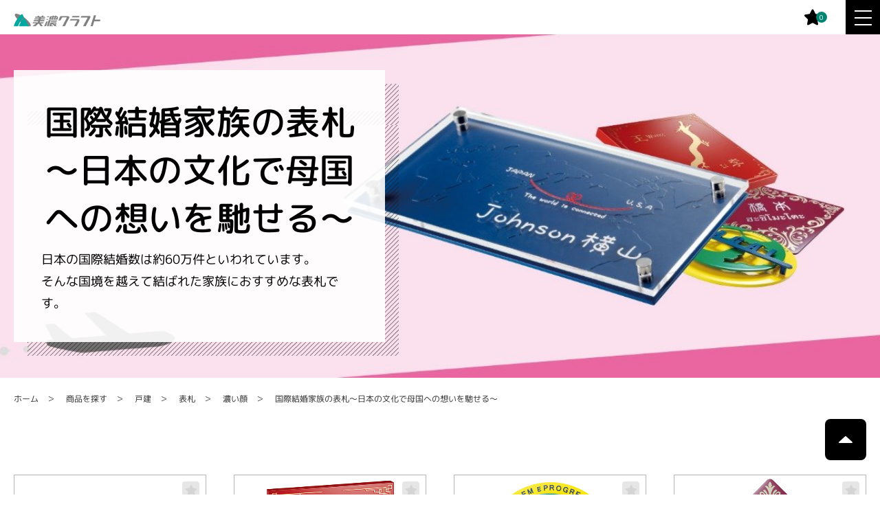

--- FILE ---
content_type: text/html; charset=utf-8
request_url: https://www.minocraft.co.jp/search/prod_h/np/koikao/kokusai/
body_size: 5486
content:
<!DOCTYPE html>
<html lang="ja">

<head>
  <meta name="google-site-verification" content="Q8vTVQW_4maBQbDn7hiTCK5Ar62K27-_x7sY0unTMNc" />
  
  <!-- Google Tag Manager -->
<script>(function(w,d,s,l,i){w[l]=w[l]||[];w[l].push({'gtm.start':
    new Date().getTime(),event:'gtm.js'});var f=d.getElementsByTagName(s)[0],
    j=d.createElement(s),dl=l!='dataLayer'?'&l='+l:'';j.async=true;j.src=
    'https://www.googletagmanager.com/gtm.js?id='+i+dl;f.parentNode.insertBefore(j,f);
    })(window,document,'script','dataLayer','GTM-WLNMWHT');</script>
    <!-- End Google Tag Manager -->
<meta charset="utf-8">
<meta http-equiv="X-UA-Compatible" content="IE=edge">
<meta name="viewport" content="width=device-width,initial-scale=1.0">



<title>国際結婚家族の表札～日本の文化で母国への想いを馳せる～ | おしゃれな表札や看板製作のご依頼・オーダー｜表札・看板メーカー 美濃クラフト</title>


<meta property="og:url" content="https://www.minocraft.co.jp/search/prod_h/np/koikao/kokusai/">
<meta property="og:site_name" content="美濃クラフト">
<meta property="og:title" content="国際結婚家族の表札～日本の文化で母国への想いを馳せる～ | おしゃれな表札や看板製作のご依頼・オーダー｜表札・看板メーカー 美濃クラフト">
<meta property="og:type" content="article">


<meta property="og:description" content="おしゃれなデザイン表札なら美濃クラフト。大人気の北欧風やモダンなステンレスなど豊富なデザインを取り扱い！住宅向け表札の他に店舗向け看板製作も行っております。デザインにこだわりたい方におすすめです。">
<meta name="description" content="おしゃれなデザイン表札なら美濃クラフト。大人気の北欧風やモダンなステンレスなど豊富なデザインを取り扱い！住宅向け表札の他に店舗向け看板製作も行っております。デザインにこだわりたい方におすすめです。">

<meta name="twitter:title" content="国際結婚家族の表札～日本の文化で母国への想いを馳せる～ | おしゃれな表札や看板製作のご依頼・オーダー｜表札・看板メーカー 美濃クラフト">


<meta name="twitter:card" content="summary">


<meta name="twitter:domain" content="www.minocraft.co.jp">

<meta name="twitter:image" content="https://www.minocraft.co.jp/archives/">












  

  
  <link href="/themes/system/css/acms-admin.min.css?date=20250326092507" rel="stylesheet">
<link href="/themes/system/css/acms.min.css?date=20250326092507" rel="stylesheet">
<!--Font-->
<link rel="stylesheet" href="https://cdn.jsdelivr.net/npm/yakuhanjp@3.3.1/dist/css/yakuhanjp.min.css">
<link href="https://fonts.googleapis.com/css2?family=M+PLUS+Rounded+1c:wght@400;500;700;900&display=swap"
    rel="stylesheet">

<link href="https://fonts.googleapis.com/css2?family=Lato:wght@300;400;700;900&display=swap" rel="stylesheet">

<!--Stylesheet-->
<link href="https://unpkg.com/ress/dist/ress.min.css" rel="stylesheet">
<link rel="stylesheet" href="https://cdnjs.cloudflare.com/ajax/libs/Swiper/6.4.5/swiper-bundle.min.css">
<link rel="stylesheet" href="https://unpkg.com/scroll-hint@1.1.10/css/scroll-hint.css">
<link rel="stylesheet" href="/assets/css/modaal.min.css">
<link rel="stylesheet" href="/assets/css/lightbox.min.css">
<link href="/assets/css/style.css" rel="stylesheet">
<link href="/assets/css/responsive.css" rel="stylesheet">
<link href="/assets/css/koikao.css" rel="stylesheet">
<link href="/assets/css/animation.css" rel="stylesheet">
<link rel="shortcut icon" href="/assets/img/favicon.ico">
<!-- 構造化データ -->

<script type="application/ld+json">
{
	"@context": "http://schema.org",
	"@type": "BreadcrumbList",
	"itemListElement":
	[
	{
		"@type": "ListItem",
		"position": 1,
		"item":
		{
		"@id": "https://www.minocraft.co.jp/",
		"name": "美濃クラフト"
		}
	},
	{
		"@type": "ListItem",
		"position": 2,
		"item":
		{
		"@id": "https://www.minocraft.co.jp/search/",
		"name": "商品を探す"
		}
	},
	{
		"@type": "ListItem",
		"position": 3,
		"item":
		{
		"@id": "https://www.minocraft.co.jp/search/prod_h/",
		"name": "戸建"
		}
	},
	{
		"@type": "ListItem",
		"position": 4,
		"item":
		{
		"@id": "https://www.minocraft.co.jp/search/prod_h/np/",
		"name": "表札"
		}
	},
	{
		"@type": "ListItem",
		"position": 5,
		"item":
		{
		"@id": "https://www.minocraft.co.jp/search/prod_h/np/koikao/",
		"name": "濃い顔"
		}
	},
	{
		"@type": "ListItem",
		"position": 6,
		"item":
		{
		"@id": "https://www.minocraft.co.jp/search/prod_h/np/koikao/kokusai/",
		"name": "国際結婚家族の表札～日本の文化で母国への想いを馳せる～"
		}
	}
	]
}
</script>

<style>
    [v-cloak] {
        display: none;
    }
</style>

  

  
  
<script src="/js/library/jquery/jquery-3.6.1.min.js" charset="UTF-8"></script>

<script src="https://cdnjs.cloudflare.com/ajax/libs/bodymovin/5.5.9/lottie.min.js" type="text/javascript"></script>
<script src="/acms.js?uaGroup=PC&amp;domains=www.minocraft.co.jp&amp;jsDir=js/&amp;themesDir=/themes/&amp;bid=1&amp;cid=25&amp;jQuery=3.6.1&amp;jQueryMigrate=migrate-3.0.1&amp;mediaClientResize=on&amp;v=ff928bb07a4b0e777ba5dd452ba96757&amp;umfs=100M&amp;pms=100M&amp;mfu=500&amp;lgImg=width:1920&amp;jpegQuality=100&amp;mediaLibrary=on&amp;edition=standard&amp;urlPreviewExpire=48&amp;timemachinePreviewDefaultDevice=PC&amp;ccd=search/prod_h/np/koikao/kokusai&amp;scriptRoot=/" charset="UTF-8" id="acms-js"></script>

  
<script type="text/javascript" src="/js/dest/vendor.js?date=20250326092507" charset="UTF-8" async defer></script>
<script type="text/javascript" src="/js/dest/index.js?date=20250326092507" charset="UTF-8" async defer></script>
<meta name="generator" content="a-blog cms" />
<meta name="csrf-token" content="ffbfeff316a5eda7c26d5c6b3cd710b58b48dd240e439819afa0ac4e49a72d91"></head>
<body id="index">

<!-- Google Tag Manager (noscript) -->
<noscript><iframe src="https://www.googletagmanager.com/ns.html?id=GTM-WLNMWHT"
    height="0" width="0" style="display:none;visibility:hidden"></iframe></noscript>
    <!-- End Google Tag Manager (noscript) -->






<!-- ヘッダー -->
<header>
    <div class="bl_header">
        <nav class="bl_header_col01">
            <a href="https://www.minocraft.co.jp/" class="bl_header_logo">
                <img src="/assets/img/common/logo.svg" alt="美濃クラフト">
            </a>
            <ul class="bl_header_menu">
                <li class="hasChild">
                    <a href="https://www.minocraft.co.jp/search">商品一覧</a>
                    <ul class="el_pulldown">
                        <li><a href="https://www.minocraft.co.jp/search/prod_h/">戸建向け商品</a></li>
                        <li><a href="https://www.minocraft.co.jp/search/prod_p/">店舗・集合住宅向け商品</a></li>
                        <li><a href="https://www.minocraft.co.jp/search/">商品検索</a></li>
                    </ul>
                </li>
                <li><a href="https://www.minocraft.co.jp/sim/">シミュレータ</a></li>
                <li><a href="https://www.minocraft.co.jp/case/">施工実例</a></li>
                <li><a href="https://www.minocraft.co.jp/catalog/">カタログ</a></li>
                <li><a href="https://www.minocraft.co.jp/about/">企業情報</a></li>
                <li><a href="https://www.minocraft.co.jp/support/">サポート</a></li>
            </ul><!-- /.bl_header_menu -->
        </nav><!-- /.bl_header_col01 -->
        <div class="bl_header_col02">
            <div class="bl_header_info">
                <a href="https://www.instagram.com/minocraft_official/?hl=ja" class="el_linkIcon el_linkIcon__instagram" target="_blank">instagram</a>
                <a href="https://www.minocraft.co.jp/mylist.html" class="el_linkIcon" id="app_head" v-cloak>
                    <img src="/assets/img/icon/star.svg" alt="" class="star">
                    <span class="mylist_num_outer">
                        <span class="mylist_num"><% count %></span>
                    </span>
                    <span class="character">マイリスト</span>
                </a>
            </div><!-- /.bl_header_contact -->
            <button class="el_ham" id="js_ham">
                <span></span>
                <span></span>
                <span></span>
            </button><!-- /.el_ham -->
        </div><!-- /.bl_header_col02 -->
        <nav class="bl_drawerNav" id="js_drawerNav">
            <div class="bl_drawerNav_inner">
                <div class="bl_drawerNav_col">
                    <ul>
                        <li class="bl_drawerNav_main"><a href="https://www.minocraft.co.jp/search/">商品を探す</a></li>
                        <li class="bl_drawerNav_main"><a href="https://www.minocraft.co.jp/sim/">シミュレータ</a></li>
                        <li class="bl_drawerNav_main"><a href="https://www.minocraft.co.jp/case/">施工実例</a></li>
                        <li class="bl_drawerNav_main"><a href="https://www.minocraft.co.jp/catalog/">カタログ</a></li>
                        <li class="bl_drawerNav_main">スペシャルコンテンツ</li>
                    </ul>
                    <ul>
                        <li class="bl_drawerNav_sub"><a href="https://www.minocraft.co.jp/about/quality/">美濃クラフトのモノづくり</a></li>
                        <li class="bl_drawerNav_sub"><a href="https://www.minocraft.co.jp/koikao/">濃い顔シリーズ</a></li>
                        <li class="bl_drawerNav_sub"><a href="https://www.minocraft.co.jp/3d/">360°アニメーション</a></li>
                        <li class="bl_drawerNav_sub"><a href="https://www.minocraft.co.jp/hcoating/">表札コーティング</a></li>
                        <li class="bl_drawerNav_sub"><a href="https://www.minocraft.co.jp/mihon/logo_illust.html">おうちロゴ・イラスト</a></li>
                        <li class="bl_drawerNav_sub"><a href="https://www.minocraft.co.jp/kuyou/">表札イベント</a></li>
                    </ul>
                </div><!-- /.bl_drawerNav_col -->

                <div class="bl_drawerNav_col">
                    <ul class="mb10">
                        <li class="bl_drawerNav_main"><a href="https://www.minocraft.co.jp/support/">サポート・お問い合わせ</a></li>
                        <li class="bl_drawerNav_sub"><a href="https://www.minocraft.co.jp/support/layout_request.html">レイアウト依頼書DL</a></li>
                        <li class="bl_drawerNav_sub"><a href="https://www.minocraft.co.jp/support/toritsukepich.html" target="_blank">取り付け方</a></li>
                        <li class="bl_drawerNav_sub"><a href="https://www.minocraft.co.jp/support/manual.html">取扱説明書DL</a></li>
                        <li class="bl_drawerNav_sub"><a href="https://www.minocraft.co.jp/support/e_clean.html">お手入れ</a></li>
                        <li class="bl_drawerNav_sub"><a href="https://www.minocraft.co.jp/support/qa/">よくあるご質問</a></li>
                        <li class="bl_drawerNav_sub"><a href="https://www.minocraft.co.jp/assurance.pdf" target="_blank">商品保証（PDF）</a></li>
                        <li class="bl_drawerNav_sub"><a href="https://www.minocraft.co.jp/support/bb/">ビジネスユーザーの方へ</a></li>
                    </ul>
                    <ul>
                        <li class="bl_drawerNav_btn mb10"><a href="https://www.minocraft.co.jp/form_contact.html"
                                class="el_footerBtn el_footerBtn__bubble">お問い合わせ</a></li>
                        <li class="bl_drawerNav_btn"><a href="https://www.minocraft.co.jp/form_catalog.html"
                                class="el_footerBtn el_footerBtn__catalog">カタログ請求</a>
                        </li>
                    </ul>
                </div><!-- /.bl_drawerNav_col -->
            </div><!-- /.bl_drawerNav_inner -->
        </nav>
    </div><!-- /.bl_header -->
</header>





<main class="ly_cont">

    
    <div class="bl_kvLower bl_kvLower__cat" style="background-image: url('/media/001/202103/kv_H_01_01_02.jpg')">
        <div class="bl_kvLower_inner bl_kvLower_inner__left">
            <div class="bl_kvLower_txt">
                <div class="bl_kvLower_txtInner">
                    <h1 class="bl_kvLower_ttl">国際結婚家族の表札～日本の文化で母国への想いを馳せる～</h1>
                    <p class="bl_kvLower_desc">日本の国際結婚数は約60万件といわれています。<br />
そんな国境を越えて結ばれた家族におすすめな表札です。</p>
                </div><!-- /.bl_kvLower_txtInner -->
            </div><!-- bl_kvLower_txt -->
        </div><!-- /.bl_kvLower_inner -->
    </div><!-- /.bl_kvLower -->
    

    <div class="ly_cont_inner">
        
<ul class="bl_breadcrumbs mb100">
  <li><a href="https://www.minocraft.co.jp/">ホーム</a></li>
	<li><a href="https://www.minocraft.co.jp/search/">商品を探す</a></li>
	<li><a href="https://www.minocraft.co.jp/search/prod_h/">戸建</a></li>
	<li><a href="https://www.minocraft.co.jp/search/prod_h/np/">表札</a></li>
	<li><a href="https://www.minocraft.co.jp/search/prod_h/np/koikao/">濃い顔</a></li>
	<li><a href="https://www.minocraft.co.jp/search/prod_h/np/koikao/kokusai/">国際結婚家族の表札～日本の文化で母国への想いを馳せる～</a></li>
</ul><!-- /.bl_breadcrumbs -->

        
<div class="bl_cardUnit bl_cardUnit__col04 bl_cardUnit__child mb50">
    
    <div class="bl_card mb50">
        <button class="el_favButton js_favButton" data-eid="229"></button>
        <a href="https://www.minocraft.co.jp/search/prod_h/np/koikao/kokusai/11010201001_H_01_01_02.html" class="bl_cardInner">
            <div class="bl_card_img">
                <img src="/archives/prod/WM-1_1.jpg" alt="">
            </div><!-- /.bl_card_img -->
            <div class="bl_card_txt">
                <p class="bl_card_txtHeader">国際結婚家族の表札 ～日本の文化で母国への想いを馳せる～</p>
                <p>WM-1</p>
                <p>30,000円（税抜）</p>
            </div><!-- /.bl_card_txt -->
        </a><!-- /.bl_cardInner -->
    </div><!-- /.bl_card -->
    
    <div class="bl_card mb50">
        <button class="el_favButton js_favButton" data-eid="230"></button>
        <a href="https://www.minocraft.co.jp/search/prod_h/np/koikao/kokusai/11010201002_H_01_01_02.html" class="bl_cardInner">
            <div class="bl_card_img">
                <img src="/archives/prod/WM-2_1.jpg" alt="">
            </div><!-- /.bl_card_img -->
            <div class="bl_card_txt">
                <p class="bl_card_txtHeader">国際結婚家族の表札 ～日本の文化で母国への想いを馳せる～</p>
                <p>WM-2</p>
                <p>40,000円（税抜）</p>
            </div><!-- /.bl_card_txt -->
        </a><!-- /.bl_cardInner -->
    </div><!-- /.bl_card -->
    
    <div class="bl_card mb50">
        <button class="el_favButton js_favButton" data-eid="231"></button>
        <a href="https://www.minocraft.co.jp/search/prod_h/np/koikao/kokusai/11010201003_H_01_01_02.html" class="bl_cardInner">
            <div class="bl_card_img">
                <img src="/archives/prod/WM-3_1.jpg" alt="">
            </div><!-- /.bl_card_img -->
            <div class="bl_card_txt">
                <p class="bl_card_txtHeader">国際結婚家族の表札 ～日本の文化で母国への想いを馳せる～</p>
                <p>WM-3</p>
                <p>30,000円（税抜）</p>
            </div><!-- /.bl_card_txt -->
        </a><!-- /.bl_cardInner -->
    </div><!-- /.bl_card -->
    
    <div class="bl_card mb50">
        <button class="el_favButton js_favButton" data-eid="232"></button>
        <a href="https://www.minocraft.co.jp/search/prod_h/np/koikao/kokusai/11010201004_H_01_01_02.html" class="bl_cardInner">
            <div class="bl_card_img">
                <img src="/archives/prod/WM-4_1.jpg" alt="">
            </div><!-- /.bl_card_img -->
            <div class="bl_card_txt">
                <p class="bl_card_txtHeader">国際結婚家族の表札 ～日本の文化で母国への想いを馳せる～</p>
                <p>WM-4</p>
                <p>28,000円（税抜）</p>
            </div><!-- /.bl_card_txt -->
        </a><!-- /.bl_cardInner -->
    </div><!-- /.bl_card -->
    
</div>

    </div>


</main>



<!-- フッター -->
<footer class="ly_footer">
    <div class="bl_footer">
        <div class="bl_footerNav">
            <div class="ly_footer_inner">
                <div class="bl_footerNav_header">
                    <a href="https://www.minocraft.co.jp/" class="bl_footerNavv_logo mb30">
                        <img src="/assets/img/common/logo.svg" alt="美濃クラフト">
                    </a><!-- /.bl_footerNav_logo -->
                    <p>〒501-6002</p>
                    <p class="mb10">岐阜県羽島郡岐南町三宅3-228</p>
                    <p>TEL:058-248-3000</p>
                    <p>FAX:058-247-5783</p>
                </div><!-- /.bl_footerNav_header -->
                <nav class="bl_footerNavBody">
                    <div class="bl_footerNavBody_col">
                        <ul>
                            <li><a href="https://www.minocraft.co.jp/search/" class="bl_footerNav_catHeader">商品を探す</a></li>
                            <li><a href="https://www.minocraft.co.jp/sim/" class="bl_footerNav_catHeader">シミュレータ</a></li>
                            <li><a href="https://www.minocraft.co.jp/case/" class="bl_footerNav_catHeader">施工実例</a></li>
                            <li><a href="https://www.minocraft.co.jp/catalog/" class="bl_footerNav_catHeader">カタログ</a></li>
                        </ul>
                    </div><!-- /.bl_footerNavBody_col -->
                    <div class="bl_footerNavBody_col">
                        <p
                            class="bl_footerNav_catHeader bl_footerNav_catHeader_hasChild bl_footerNav_catHeader__noLink mb20">
                            スペシャルコンテンツ</p>
                        <ul class="bl_footerNav_catBody">
                            <li><a href="https://www.minocraft.co.jp/about/quality/">美濃クラフトのモノづくり</a></li>
                            <li><a href="https://www.minocraft.co.jp/koikao/">濃い顔シリーズ</a></li>
                            <li><a href="https://www.minocraft.co.jp/3d/">360°アニメーション</a></li>
                            <li><a href="https://www.minocraft.co.jp/hcoating/">表札コーティング</a></li>
                            <li><a href="https://www.minocraft.co.jp/mihon/logo_illust.html">おうちロゴ・イラスト</a></li>
                            <li><a href="https://www.minocraft.co.jp/kuyou/">表札イベント</a></li>
                        </ul>
                    </div><!-- /.bl_footerNavBody_col -->
                    <div class="bl_footerNavBody_col">
                        <p class="bl_footerNav_catHeader mb20 bl_footerNav_catHeader_hasChild">
                            <a href="https://www.minocraft.co.jp/support/">サポート・お問い合わせ</a>
                        </p>
                        <div class="bl_footerNavBody_colLev2Unit">
                            <div class="bl_footerNavBody_colLev2">
                                <ul class="bl_footerNav_catBody">
                                    <li><a href="https://www.minocraft.co.jp/support/layout_request.html">レイアウト依頼書DL</a></li>
                                    <li><a href="https://www.minocraft.co.jp/support/toritsukepich.html" target="blank">取り付け方（PDF）</a></li>
                                    <li><a href="https://www.minocraft.co.jp/support/manual.html">取扱説明書DL</a></li>
                                    <li><a href="https://www.minocraft.co.jp/support/e_clean.html">お手入れ</a></li>
                                    <li><a href="https://www.minocraft.co.jp/support/qa/">よくあるご質問</a></li>
                                </ul>
                            </div><!-- /.bl_footerNavBody_col_child -->
                            <div class="bl_footerNavBody_colLev2">
                                <ul>
                                    <li><a href="https://www.minocraft.co.jp/assurance.pdf" target="_blank">商品保証（PDF）</a></li>
                                    <li><a href="https://www.minocraft.co.jp/support/bb/">ビジネスユーザーの方へ</a></li>
                                </ul>
                                <ul class="bl_footerNavBtn__pc">
                                    <li><a href="https://www.minocraft.co.jp/form_contact.html"
                                            class="el_footerBtn el_footerBtn__bubble mb20">お問い合わせ</a></li>
                                    <li><a href="https://www.minocraft.co.jp/form_catalog.html"
                                            class="el_footerBtn el_footerBtn__catalog">カタログ請求</a></li>
                                </ul>
                            </div><!-- /.bl_footerNavBody_col_child -->
                        </div><!-- /.bl_footerNavBody_colLev2Unit -->
                    </div><!-- /.bl_footerNavBody_col -->
                    <ul class="bl_footerNavBtn__sp">
                        <li><a href="https://www.minocraft.co.jp/form_contact.html"
                                class="el_footerBtn el_footerBtn__bubble mb20">お問い合わせ</a></li>
                        <li><a href="https://www.minocraft.co.jp/form_catalog.html" class="el_footerBtn el_footerBtn__catalog">カタログ請求</a>
                        </li>
                    </ul>
            </div><!-- /.ly_footer_inner -->
            </nav><!-- /.bl_footerNavBody -->
            <a href="#" class="el_backToTop is_active" id="js_backToTop">
                <img src="/assets/img/common/to-top-tri.svg" alt="">
            </a>
        </div><!-- /.bl_footerNav -->
        <div class="bl_footerNav02" id="js_footerNav02">
            <div class="ly_footer_inner">
                <p>全ての商品は弊社の都合により予告無く変更または廃番となる場合が御座います。<br>
                    全ての画像はモニターの環境などで実際の商品と見え方に違いが生じます。予めご了承下さい。
                </p>
                <a href="https://www.instagram.com/minocraft_official/?hl=ja" target="_blank">FOLLOW US</a>
            </div><!-- /.ly_footer_inner -->
        </div><!-- /.bl_footerNav02 -->
        <div class="ly_footer_inner">
            <div class="bl_footerNav03" id="js_footerNav03">
                <ul>
                    <li><a href="https://www.minocraft.co.jp/about/">企業情報</a></li>
                    <li><a href="https://www.minocraft.co.jp/privacy_policy.html">プライバシーポリシー</a></li>
                </ul>
                <small>©Minocraft Corporation.All rights reserved.</small>
            </div><!-- /.bl_footerNav03 -->
        </div><!-- /.ly_footer_inner -->
    </div><!-- /.bl_footer -->
    <script async src="https://s.yimg.jp/images/listing/tool/cv/ytag.js"></script>
     <script>
      window.yjDataLayer = window.yjDataLayer || [];
      function ytag() { yjDataLayer.push(arguments); }
      ytag({
      "type":"yjad_retargeting",
      "config":{
      "yahoo_retargeting_id": "7S6S0GEIQ6",
      "yahoo_retargeting_label": "",
      "yahoo_retargeting_page_type": "",
      "yahoo_retargeting_items":[
        {item_id: '', category_id: '', price: '', quantity: ''}
     ]
     }
     });
    </script>
</footer><!-- /.ly_footer_inner -->



<script src="/assets/js/vue.js"></script>
<script src="/assets/js/vuex.js"></script>
<script src="/assets/js/vue-infinite-loading.js"></script>
<script src="/assets/js/mylist.js"></script>
<script>
    const store = new Vuex.Store({
        state: {
            count: 0
        },
        mutations: {
          load: function(state){
            const leng = mylist.getStorageList().length;
            state.count = leng;
          }
        }
    })
    const app_head = new Vue({
        el: '#app_head',
        delimiters: ['<%', '%>'],
        computed: {
            count: function(){
                return store.state.count
            }
        },
        mounted: function(){
          store.commit('load');
        }
    })
</script>
<script src="/assets/js/main.js"></script>
<script src="/assets/js/formValid.js"></script>






</body>
</html>


--- FILE ---
content_type: text/css
request_url: https://www.minocraft.co.jp/assets/css/style.css
body_size: 18856
content:
@charset "UTF-8";
html {
  font-size: 16px;
  line-height: 1.8;
}

body {
  font-family: YakuHanJP, "M PLUS Rounded 1c", "Helvetica Neue", Arial, "Hiragino Kaku Gothic ProN", "Hiragino Sans", Meiryo, ans-serif;
  -webkit-text-size-adjust: 100%;
     -moz-text-size-adjust: 100%;
      -ms-text-size-adjust: 100%;
          text-size-adjust: 100%;
  color: #000;
  overflow-x: hidden;
}

img {
  max-width: 100%;
  vertical-align: bottom;
  -webkit-backface-visibility: hidden;
          backface-visibility: hidden;
}

a {
  color: #333;
  text-decoration: none;
}

ul {
  list-style: none;
}

h1, h2, h3, h4, h5, h6, p, a, time, li, small, td, th, button, label, dd, dt, dl {
  -webkit-transform: rotate(0.03deg);
      -ms-transform: rotate(0.03deg);
          transform: rotate(0.03deg);
}

small {
  display: block;
}

p {
  font-size: 14px;
}

iframe {
  vertical-align: bottom;
}

.midashi {
  padding: 10px;
  margin-bottom: 40px;
  background-color: #ccc;
  font-size: 24px;
  font-weight: 700;
  text-align: center;
}

.midashi__green {
  background-color: #008472;
}
.midashi__green h2 {
  color: #fff;
  margin-bottom: 0;
}

::-webkit-input-placeholder {
  color: #B3B3B3;
  -webkit-transform: rotate(0.03deg);
          transform: rotate(0.03deg);
}

::-moz-placeholder {
  color: #B3B3B3;
  transform: rotate(0.03deg);
}

:-ms-input-placeholder {
  color: #B3B3B3;
  -ms-transform: rotate(0.03deg);
      transform: rotate(0.03deg);
}

::-ms-input-placeholder {
  color: #B3B3B3;
  -ms-transform: rotate(0.03deg);
      transform: rotate(0.03deg);
}

::placeholder {
  color: #B3B3B3;
  -webkit-transform: rotate(0.03deg);
      -ms-transform: rotate(0.03deg);
          transform: rotate(0.03deg);
}

.padding__std {
  padding: 120px 0;
}

.padding__sm {
  padding: 80px 0;
}

.padding__smTop {
  padding: 80px 0 0 0;
}

.padding__xsm {
  padding: 50px;
}

.padding__modal {
  padding: 30px 0 0 0;
}

.padding__smDetail + .padding__smDetail {
  padding-top: 0;
}

.bg_green {
  background-image: url(../img/common/bg_green.jpg);
  background-repeat: repeat;
  background-size: auto auto;
}

.bg_beige, .bl_simFlow {
  background-image: url(../img/common/bg_washi.jpg);
  background-repeat: repeat;
  background-size: auto auto;
}

.bg_white {
  background-color: #fff;
}

.bg_yellow {
  background-color: #FFFBD2;
}

.bg_pink {
  background-color: #FFECF1;
}

/*      Top-page
 *                      */
.top_section01 {
  display: -webkit-box;
  display: -ms-flexbox;
  display: flex;
}

.top_section01_col:nth-of-type(1) {
  -webkit-box-flex: 0;
      -ms-flex: 0 0 800px;
          flex: 0 0 800px;
  margin-right: 60px;
}
.top_section01_col:nth-of-type(2) {
  -webkit-box-flex: 1;
      -ms-flex-positive: 1;
          flex-grow: 1;
}

.top_section02 {
  position: relative;
  margin-top: -20px;
}
.top_section02 .swiper-slide img {
  display: block;
  margin: auto;
}
.top_section02 .swiper-container02 .swiper-slide {
  outline: none;
}

.top_section02_topImg {
  position: absolute;
  top: 0;
}
.top_section02_topImg img:nth-of-type(1) {
  vertical-align: top;
}

.top_section02_colUnit {
  display: -webkit-box;
  display: -ms-flexbox;
  display: flex;
  padding-top: 50px;
}

.top_section02_col {
  position: relative;
}
.top_section02_col:nth-of-type(1) {
  width: 56.25%;
  margin-right: 40px;
}
.top_section02_col:nth-of-type(2) {
  -webkit-box-flex: 1;
      -ms-flex-positive: 1;
          flex-grow: 1;
}
.top_section02_col:nth-of-type(2) .top_section02_imgOuter {
  display: -webkit-box;
  display: -ms-flexbox;
  display: flex;
  -ms-flex-wrap: wrap;
      flex-wrap: wrap;
  padding: 20px;
  -webkit-transition: opacity 0.3s ease-out;
  transition: opacity 0.3s ease-out;
}
.top_section02_col:nth-of-type(2) .top_section02_imgOuter a {
  width: calc((100% - 20px) / 2);
  padding: 4px;
  background-color: #fff;
  border: 1px solid #ccc;
  margin-right: 20px;
  -webkit-transition: opacity 0.3s ease-out;
  transition: opacity 0.3s ease-out;
}
.top_section02_col:nth-of-type(2) .top_section02_imgOuter a:nth-of-type(1) {
  margin-bottom: 20px;
}
.top_section02_col:nth-of-type(2) .top_section02_imgOuter a:nth-of-type(2) {
  margin-bottom: 20px;
}
.top_section02_col:nth-of-type(2) .top_section02_imgOuter a:nth-of-type(2n) {
  margin-right: 0;
}
.top_section02_col:nth-of-type(2) .top_section02_imgOuter a:hover {
  opacity: 0.6;
}

.top_section02_imgOuter {
  position: relative;
  background-color: rgba(255, 255, 255, 0.8);
  padding: 15px;
  overflow: hidden;
}

.top_section02_dec01 {
  width: 111px;
  position: absolute;
  left: 50px;
  top: -45px;
}

.top_section02_dec02 {
  width: 141px;
  position: absolute;
  right: 33%;
  top: -15px;
}

.top_section02_dec03 {
  width: 200px;
  position: absolute;
  left: -48px;
  bottom: 18px;
  z-index: 1;
}

.top_section02_dec04 {
  width: 70px;
  position: absolute;
  right: 50px;
  bottom: 30px;
  z-index: 1;
}

.top_section03_colUnit {
  display: -webkit-box;
  display: -ms-flexbox;
  display: flex;
  -webkit-box-pack: justify;
      -ms-flex-pack: justify;
          justify-content: space-between;
  -webkit-box-align: end;
      -ms-flex-align: end;
          align-items: flex-end;
}

.top_section03_col {
  position: relative;
}
.top_section03_col:after {
  content: "";
  width: 100%;
  height: 100%;
  background-image: url(../img/common/stripe.svg);
  background-repeat: repeat;
  position: absolute;
  top: 20px;
  left: 20px;
  z-index: -1;
  content: "";
  display: block;
  background-size: 280px;
  z-index: 0;
  left: 10px;
  top: auto;
  bottom: -10px;
}

.top_section04 {
  padding-bottom: 120px;
}

.top_section04_topImg {
  background-image: url(../img/common/bg_washi.jpg);
  background-size: auto auto;
  background-repeat: repeat;
  position: relative;
}
.top_section04_topImg img:nth-of-type(1) {
  width: 100%;
  position: relative;
  bottom: -1px;
}

.top_section04_colUnit {
  display: -webkit-box;
  display: -ms-flexbox;
  display: flex;
  -webkit-box-pack: justify;
      -ms-flex-pack: justify;
          justify-content: space-between;
}

.top_section04_col {
  width: 45.3125%;
  padding: 60px 60px 40px 60px;
  position: relative;
  -webkit-transition: opacity 0.5s ease-out;
  transition: opacity 0.5s ease-out;
}
.top_section04_col::before {
  content: "";
  position: absolute;
  border-top: 20px solid #008472;
  border-right: 20px solid transparent;
  border-left: 20px solid transparent;
  right: 4px;
  bottom: 10px;
  z-index: 1;
  -webkit-transform: rotate(-45deg);
      -ms-transform: rotate(-45deg);
          transform: rotate(-45deg);
}
.top_section04_col:nth-of-type(1) {
  background-color: #fff100;
}
.top_section04_col:nth-of-type(2) {
  background-color: #f9d2dc;
}
.top_section04_col:hover {
  opacity: 0.6;
}

.top_section04_dec01 {
  position: absolute;
  width: 218px;
  bottom: 10px;
  left: 30px;
  z-index: 1;
}

.top_section04_dec02 {
  position: absolute;
  width: 218px;
  bottom: 10px;
  right: 60px;
}

.top_section05 {
  position: relative;
}

.top_section05_dec01 {
  position: absolute;
  height: 176px;
  left: 80px;
  top: -105px;
}

.top_section05_dec02 {
  position: absolute;
  height: 186px;
  right: 80px;
  top: -15px;
}

.top_section06 {
  position: relative;
  padding-bottom: 120px;
}

.top_section06_header {
  width: 160px;
  height: calc(100% - 120px);
  background-image: url(../img/common/bg_green.jpg);
  background-repeat: repeat;
  position: absolute;
  top: 0;
  left: 0;
  display: -webkit-box;
  display: -ms-flexbox;
  display: flex;
  -webkit-box-pack: center;
      -ms-flex-pack: center;
          justify-content: center;
  -webkit-box-align: center;
      -ms-flex-align: center;
          align-items: center;
  z-index: 1;
}

.top_section06_bg {
  background-color: rgba(255, 255, 255, 0.6);
  width: 91.6666666667%;
  height: calc(100% - 120px);
  position: absolute;
  right: 150px;
  top: 0;
}

.top_section06_dec01 {
  position: absolute;
  width: 110px;
  right: -20px;
  top: -210px;
}

.top_section07 {
  position: relative;
}

.top_section07_colUnit {
  display: -webkit-box;
  display: -ms-flexbox;
  display: flex;
  overflow: hidden;
}

.top_section07_col {
  display: -webkit-box;
  display: -ms-flexbox;
  display: flex;
  width: 50%;
  -webkit-box-orient: vertical;
  -webkit-box-direction: normal;
      -ms-flex-direction: column;
          flex-direction: column;
  -webkit-box-pack: center;
      -ms-flex-pack: center;
          justify-content: center;
  -webkit-box-align: center;
      -ms-flex-align: center;
          align-items: center;
  position: relative;
  -webkit-transition: opacity 0.4s ease-out;
  transition: opacity 0.4s ease-out;
}
.top_section07_col:nth-of-type(1) {
  height: 30.2083333333vw;
  background-image: url(../img/top/section07/img03.jpg);
  background-size: cover;
}
.top_section07_col:nth-of-type(2) {
  background-image: url(../img/top/section07/img04.jpg);
  background-size: cover;
}
.top_section07_col::after {
  content: "";
  position: absolute;
  border-top: 20px solid #fff;
  border-right: 20px solid transparent;
  border-left: 20px solid transparent;
  right: 4px;
  bottom: 10px;
  z-index: 1;
  -webkit-transform: rotate(-45deg);
      -ms-transform: rotate(-45deg);
          transform: rotate(-45deg);
}
.top_section07_col:hover {
  opacity: 0.6;
}
.top_section07_col h3, .top_section07_col p {
  color: #fff;
}
.top_section07_col h3 {
  text-align: center;
  font-size: 28px;
  font-weight: 500;
}

.top_section07_dec01 {
  position: absolute;
  width: 246px;
  left: 0;
  top: 130px;
}

.top_section07_dec02 {
  position: absolute;
  width: 376px;
  top: 40px;
  right: 6.25%;
}

.top_section09 {
  position: relative;
}

.top_section09_colUnit {
  display: -webkit-box;
  display: -ms-flexbox;
  display: flex;
}

.top_section09_col {
  width: 50%;
}
.top_section09_col h3, .top_section09_col p {
  color: #fff;
}
.top_section09_col h3 {
  font-size: 1.75rem;
  font-weight: 400;
}
.top_section09_col p {
  font-size: 0.875rem;
}

.top_section09_dec01 {
  position: absolute;
  width: 50%;
  height: 20.8333333333vw;
  background-image: url(../img/top/section09/img02.jpg);
  background-repeat: no-repeat;
  background-size: cover;
  background-position: center;
  top: 60px;
  right: 0;
  z-index: 1;
  max-height: 600px;
}

.top_section09_dec02 {
  position: absolute;
  width: 226px;
  left: -106px;
  bottom: -60px;
}

@-webkit-keyframes show {
  from {
    opacity: 0;
  }
  to {
    opacity: 1;
  }
}

@keyframes show {
  from {
    opacity: 0;
  }
  to {
    opacity: 1;
  }
}
@-webkit-keyframes hide {
  from {
    opacity: 1;
  }
  to {
    opacity: 0;
  }
}
@keyframes hide {
  from {
    opacity: 1;
  }
  to {
    opacity: 0;
  }
}
@-webkit-keyframes showzoom {
  from {
    opacity: 0;
    width: 0;
    height: 0;
  }
  to {
    opacity: 1;
  }
}
@keyframes showzoom {
  from {
    opacity: 0;
    width: 0;
    height: 0;
  }
  to {
    opacity: 1;
  }
}
@-webkit-keyframes {
  0% {
    opacity: 1;
  }
  99% {
    opacity: 0.01;
    width: 100%;
    height: 100%;
  }
  100% {
    opacity: 0;
    width: 0;
    height: 0;
  }
}
@keyframes {
  0% {
    opacity: 1;
  }
  99% {
    opacity: 0.01;
    width: 100%;
    height: 100%;
  }
  100% {
    opacity: 0;
    width: 0;
    height: 0;
  }
}
@-webkit-keyframes opacity_on {
  0% {
    opacity: 1;
  }
  100% {
    opacity: 0.6;
  }
}
@keyframes opacity_on {
  0% {
    opacity: 1;
  }
  100% {
    opacity: 0.6;
  }
}
@-webkit-keyframes opacity_off {
  0% {
    opacity: 0.6;
  }
  100% {
    opacity: 1;
  }
}
@keyframes opacity_off {
  0% {
    opacity: 0.6;
  }
  100% {
    opacity: 1;
  }
}
.ly_cont {
  position: relative;
}

.ly_cont_inner {
  width: 1280px;
  margin: auto;
}

.ly_footer {
  position: relative;
}

.ly_footer_inner {
  width: 1280px;
  margin: auto;
  display: -webkit-box;
  display: -ms-flexbox;
  display: flex;
  -webkit-box-pack: justify;
      -ms-flex-pack: justify;
          justify-content: space-between;
}

.bl_header {
  display: -webkit-box;
  display: -ms-flexbox;
  display: flex;
  -webkit-box-align: center;
      -ms-flex-align: center;
          align-items: center;
  -webkit-box-pack: justify;
      -ms-flex-pack: justify;
          justify-content: space-between;
  height: 100px;
  position: relative;
  width: 100%;
}
.bl_header nav {
  display: -webkit-box;
  display: -ms-flexbox;
  display: flex;
  margin-right: 20px;
}
.bl_header.is_fixed {
  background-color: rgba(255, 255, 255, 0.8);
  position: fixed;
  z-index: 10;
  top: 0;
}

.bl_header_menu {
  display: -webkit-box;
  display: -ms-flexbox;
  display: flex;
  margin-left: 50px;
}
.bl_header_menu > li {
  position: relative;
  z-index: 2;
  margin-right: 20px;
}
.bl_header_menu > li > a {
  position: relative;
  -webkit-transition: all 0.2s ease-out;
  transition: all 0.2s ease-out;
  padding: 20px 0;
}
.bl_header_menu > li > a::after {
  content: "";
  display: inline-block;
  width: 0;
  height: 4px;
  position: absolute;
  bottom: 0;
  left: 0;
  right: 0;
  margin: auto;
  background-color: #008472;
  -webkit-transition: all 0.15s ease-out;
  transition: all 0.15s ease-out;
}
.bl_header_menu > li > a:hover::after {
  width: 100%;
}
.bl_header_menu > li > a.is_hover::after {
  width: 100%;
}

.bl_header_logo {
  width: 210px;
  margin-left: 30px;
}
.bl_header_logo img {
  -webkit-transition: opacity 0.3s ease-out;
  transition: opacity 0.3s ease-out;
}
.bl_header_logo:hover {
  opacity: 0.6;
}

.bl_header_info {
  display: -webkit-box;
  display: -ms-flexbox;
  display: flex;
  margin-right: 40px;
}

.bl_header_col01,
.bl_header_col02 {
  display: -webkit-box;
  display: -ms-flexbox;
  display: flex;
  height: 100%;
  -webkit-box-align: center;
      -ms-flex-align: center;
          align-items: center;
}

.bl_drawerNav {
  width: 100%;
  height: 100vh;
  color: #fff;
  background-color: #232323;
  position: fixed;
  z-index: 99;
  top: 0;
  left: 0;
  line-height: 2.5;
}
.bl_drawerNav a {
  display: block;
}

.bl_drawerNav_inner {
  display: -webkit-box;
  display: -ms-flexbox;
  display: flex;
  -webkit-box-pack: center;
      -ms-flex-pack: center;
          justify-content: center;
  -webkit-box-align: start;
      -ms-flex-align: start;
          align-items: flex-start;
  position: absolute;
  left: 50%;
  top: 50%;
  -webkit-transform: translateX(-50%) translateY(-50%);
      -ms-transform: translateX(-50%) translateY(-50%);
          transform: translateX(-50%) translateY(-50%);
}

.bl_drawerNav_col {
  width: 300px;
  margin-right: 50px;
}
.bl_drawerNav_col:last-of-type {
  margin-rigth: 0;
}

.bl_drawerNav_main {
  border-bottom: 2px dotted #777;
  margin-bottom: 0.5rem;
}
.bl_drawerNav_main a {
  display: -webkit-box;
  display: -ms-flexbox;
  display: flex;
  -webkit-box-align: center;
      -ms-flex-align: center;
          align-items: center;
  color: #fff;
}
.bl_drawerNav_main a::before {
  content: "";
  display: inline-block;
  width: 7px;
  height: 7px;
  border-top: 1px solid #fff;
  border-right: 1px solid #fff;
  -webkit-transform: rotate(45deg);
      -ms-transform: rotate(45deg);
          transform: rotate(45deg);
  margin-right: 7px;
  position: relative;
  top: 0;
}

.bl_drawerNav_sub {
  display: -webkit-box;
  display: -ms-flexbox;
  display: flex;
  color: #fff;
}
.bl_drawerNav_sub a {
  color: #fff;
}
.bl_drawerNav_sub a::before {
  content: "-";
  padding-right: 1em;
}

.bl_drawerNav_btn {
  color: #333;
}

.bl_mainVisual {
  position: relative;
}

.bl_mainVisual_img {
  position: relative;
}

.bl_mainVIsual_imgRoof {
  position: absolute;
  top: -1px;
  z-index: 2;
}
.bl_mainVIsual_imgRoof::before {
  content: "";
  display: inline-block;
  width: 168px;
  height: 132px;
  background-image: url(../img/top/mv/img01.png);
  background-size: contain;
  position: absolute;
  z-index: 2;
  left: 30px;
  bottom: -9px;
}
.bl_mainVIsual_imgRoof::after {
  content: "";
  display: inline-block;
  width: 173px;
  height: 95px;
  background-image: url(../img/top/mv/img02.png);
  background-size: contain;
  position: absolute;
  z-index: 2;
  right: 30px;
  bottom: 10px;
}
.bl_mainVIsual_imgRoof img {
  width: 100%;
}

.bl_mainVisual_txt {
  position: absolute;
  top: 300px;
  margin-left: 50px;
  z-index: 1;
  -webkit-filter: drop-shadow(0px 2px 8px rgba(0, 0, 0, 0.5));
          filter: drop-shadow(0px 2px 8px rgba(0, 0, 0, 0.5));
}
.bl_mainVisual_txt img {
  width: 264px;
  position: absolute;
  left: -50px;
  top: -84px;
}
.bl_mainVisual_txt p {
  color: #fff;
  font-weight: 400;
  line-height: 2.4;
}
.bl_mainVisual_txt p:nth-of-type(1) {
  font-size: 3.125rem;
  font-weight: 500;
  line-height: 1.6;
  margin-bottom: 20px;
  letter-spacing: 0.1em;
}

.bl_mainVisual_dec03 {
  width: 508px;
  position: absolute;
  left: 53%;
  bottom: -50px;
  -webkit-transform: translateX(-50%);
      -ms-transform: translateX(-50%);
          transform: translateX(-50%);
  z-index: 1;
}

/*  News  */
.bl_newsHeader {
  display: -webkit-box;
  display: -ms-flexbox;
  display: flex;
  -webkit-box-pack: justify;
      -ms-flex-pack: justify;
          justify-content: space-between;
  -webkit-box-align: center;
      -ms-flex-align: center;
          align-items: center;
}
.bl_newsHeader > p {
  font-size: 20px;
}

div.bl_newsRow {
  display: -webkit-box;
  display: -ms-flexbox;
  display: flex;
  padding: 1rem 0;
  border-top: 2px dotted #b3b3b3;
}
div.bl_newsRow:last-of-type {
  border-bottom: 2px dotted #b3b3b3;
}
div.bl_newsRow time {
  color: #008472;
  margin-right: 30px;
}
div.bl_newsRow a {
  -webkit-transition: underline 0.3s ease-out;
  transition: underline 0.3s ease-out;
}
div.bl_newsRow a:hover {
  text-decoration: underline;
}

.bl_news:last-child {
  border-bottom: 2px dotted #b3b3b3;
}

/*  itemNav  */
.bl_itemNav {
  width: 600px;
  max-height: 344px;
  background-image: url(../img/common/shedroof.png), url(../img/common/bg_washi.jpg);
  background-size: 100% 100%;
  position: relative;
  z-index: 1;
}

.bl_itemNav_colUnit {
  display: -webkit-box;
  display: -ms-flexbox;
  display: flex;
  padding: 0 30px 30px 30px;
}

.bl_itemNav_col:nth-of-type(1) {
  text-align: center;
  margin-right: 40px;
}
.bl_itemNav_col:nth-of-type(1) h4 {
  font-size: 20px;
  font-weight: 500;
  text-align: center;
}
.bl_itemNav_col:nth-of-type(2) {
  -webkit-box-flex: 1;
      -ms-flex-positive: 1;
          flex-grow: 1;
}
.bl_itemNav_col li {
  display: block;
  border-bottom: 2px dotted #b3b3b3;
}
.bl_itemNav_col li:last-of-type {
  border: none;
}
.bl_itemNav_col li::after {
  content: "";
  display: inline-block;
  width: 0.4rem;
  height: 0.4rem;
  position: absolute;
  -webkit-transform: rotate(45deg) translateY(-50%);
      -ms-transform: rotate(45deg) translateY(-50%);
          transform: rotate(45deg) translateY(-50%);
  border-top: 1px solid #000;
  border-right: 1px solid #000;
  top: 48%;
  right: 1rem;
  -webkit-transition: border-color 0.3s ease-out;
  transition: border-color 0.3s ease-out;
}
.bl_itemNav_col li:hover a {
  color: #008472;
}
.bl_itemNav_col li:hover:after {
  border-color: #008472;
}
.bl_itemNav_col li a {
  display: block;
  padding: 0.8rem 0;
  -webkit-transition: color 0.3s ease-out;
  transition: color 0.3s ease-out;
}

.bl_itemNavImg01 {
  width: 236px;
}

.bl_itemNavImg02 {
  width: 180px;
}

.bl_catalogListUnit {
  display: -webkit-box;
  display: -ms-flexbox;
  display: flex;
  -ms-flex-wrap: wrap;
      flex-wrap: wrap;
  -webkit-transform: skewY(5deg);
      -ms-transform: skewY(5deg);
          transform: skewY(5deg);
}

.bl_catalogListUnit__special {
  -webkit-transform: none;
      -ms-transform: none;
          transform: none;
}
.bl_catalogListUnit__special .bl_catalogList {
  -webkit-transform: none;
      -ms-transform: none;
          transform: none;
  position: relative;
  margin-top: 0 !important;
  margin-bottom: 0;
  width: calc((100% - 40px) / 2);
  padding: 60px 0;
}
.bl_catalogListUnit__special .bl_catalogList:nth-of-type(2) {
  margin-right: 0;
}
.bl_catalogListUnit__special .bl_catalogList_btnInner::before {
  content: "";
}

.bl_catalogList {
  display: -webkit-box;
  display: -ms-flexbox;
  display: flex;
  -webkit-box-orient: vertical;
  -webkit-box-direction: normal;
      -ms-flex-direction: column;
          flex-direction: column;
  -webkit-box-align: center;
      -ms-flex-align: center;
          align-items: center;
  width: calc((100% - 80px) / 3);
  margin-right: 40px;
  margin-bottom: 100px;
  -webkit-transform: skewY(-5deg);
      -ms-transform: skewY(-5deg);
          transform: skewY(-5deg);
  -webkit-transition: opacity 0.3s ease-out;
  transition: opacity 0.3s ease-out;
}
.bl_catalogList:nth-of-type(3n) {
  margin-right: 0;
}
.bl_catalogList:hover {
  opacity: 0.6;
}

.bl_catalogList_btn {
  font-size: 18px;
  text-align: center;
  margin-top: -40px;
  width: 100%;
}
.bl_catalogList_btn::after {
  content: "";
  width: 100%;
  height: 100%;
  background-image: url(../img/common/stripe.svg);
  background-repeat: repeat;
  position: absolute;
  top: 20px;
  left: 20px;
  z-index: -1;
  width: calc(100% - 40px);
  display: block;
  background-size: 240px;
  background-position: center;
  top: 10px;
  left: 30px;
}

.bl_catalogList_btnInner {
  display: block;
  width: calc(100% - 40px);
  height: 100%;
  padding: 1.875rem;
  background-color: #fff;
  border-radius: 6px;
  margin-left: auto;
  margin-right: auto;
}
.bl_catalogList_btnInner::before {
  position: absolute;
  border-top: 16px solid #008472;
  border-right: 16px solid transparent;
  border-left: 16px solid transparent;
  right: 24px;
  bottom: 10px;
  z-index: 1;
  -webkit-transform: rotate(-45deg);
      -ms-transform: rotate(-45deg);
          transform: rotate(-45deg);
}
.bl_catalogList_btnInner span:nth-of-type(1) {
  display: block;
}
.bl_catalogList_btnInner span:nth-of-type(2) {
  display: block;
  font-size: 14px;
}

/*  CardLink  */
.bl_cardLinkUnit {
  display: -webkit-box;
  display: -ms-flexbox;
  display: flex;
  -ms-flex-wrap: wrap;
      flex-wrap: wrap;
}

.bl_cardLink {
  width: calc((100% - 40px) / 3);
  display: -webkit-box;
  display: -ms-flexbox;
  display: flex;
  -webkit-box-pack: center;
      -ms-flex-pack: center;
          justify-content: center;
  -webkit-box-align: center;
      -ms-flex-align: center;
          align-items: center;
  margin-right: 20px;
  margin-bottom: 20px;
  background-color: rgba(255, 255, 255, 0.8);
  padding: 40px 20px;
  border-radius: 5px;
  border: 4px solid transparent;
  -webkit-transition: border 0.5s ease-out;
  transition: border 0.5s ease-out;
}
.bl_cardLink:nth-of-type(3n) {
  margin-right: 0;
}
.bl_cardLink:hover {
  border: 4px solid #008472;
}
.bl_cardLink img {
  height: 116px;
  margin-bottom: 30px;
}
.bl_cardLink p {
  font-size: 20px;
}
.bl_cardLink br {
  display: none;
}

.bl_cardLink_inner {
  display: -webkit-box;
  display: -ms-flexbox;
  display: flex;
  -webkit-box-orient: vertical;
  -webkit-box-direction: normal;
      -ms-flex-direction: column;
          flex-direction: column;
  -webkit-box-pack: center;
      -ms-flex-pack: center;
          justify-content: center;
  -webkit-box-align: center;
      -ms-flex-align: center;
          align-items: center;
}

/*  Footer  */
.bl_footer a {
  -webkit-transition: opacity 0.3s ease-out;
  transition: opacity 0.3s ease-out;
}
.bl_footer a:hover {
  opacity: 0.6;
}

.bl_footerNav {
  background-image: url(../img/common/bg_washi.jpg);
  background-repeat: repeat;
  background-size: auto auto;
  display: -webkit-box;
  display: -ms-flexbox;
  display: flex;
  padding: 80px 0 40px 0;
  position: relative;
}
.bl_footerNav .ly_cont_inner {
  display: -webkit-box;
  display: -ms-flexbox;
  display: flex;
  -webkit-box-pack: justify;
      -ms-flex-pack: justify;
          justify-content: space-between;
}

.bl_footerNav02 {
  padding: 20px 0;
  background-color: #000;
}
.bl_footerNav02 .ly_cont_inner {
  display: -webkit-box;
  display: -ms-flexbox;
  display: flex;
  -webkit-box-pack: justify;
      -ms-flex-pack: justify;
          justify-content: space-between;
  -webkit-box-align: center;
      -ms-flex-align: center;
          align-items: center;
}
.bl_footerNav02 p {
  color: #fff;
  line-height: 2;
  font-size: 0.75rem;
}
.bl_footerNav02 a {
  display: -webkit-box;
  display: -ms-flexbox;
  display: flex;
  -webkit-box-align: center;
      -ms-flex-align: center;
          align-items: center;
  color: #fff;
  font-size: 20px;
}
.bl_footerNav02 a::after {
  content: "";
  background-image: url(../img/icon/insta_w.svg);
  background-size: contain;
  width: 24px;
  height: 24px;
  position: relative;
  display: inline-block;
  margin-left: 20px;
}

.bl_footerNav_header {
  -webkit-box-flex: 0;
      -ms-flex: 0 0 254px;
          flex: 0 0 254px;
}
.bl_footerNav_header a {
  display: inline-block;
}

.bl_footerNavBody {
  display: -webkit-box;
  display: -ms-flexbox;
  display: flex;
}

.bl_footerNavBody_col {
  margin-right: 60px;
}
.bl_footerNavBody_col:nth-of-type(1) a {
  display: block;
  min-width: 130px;
  margin-bottom: 10px;
}
.bl_footerNavBody_col:last-of-type {
  margin-right: 0;
}

.bl_footerNav_catHeader {
  font-weight: 500;
  border-bottom: 1px solid #707070;
  padding: 10px 0 6px 0;
}
.bl_footerNav_catHeader::before {
  content: "";
  display: inline-block;
  width: 7px;
  height: 7px;
  border-top: 1px solid #000;
  border-right: 1px solid #000;
  -webkit-transform: rotate(45deg);
      -ms-transform: rotate(45deg);
          transform: rotate(45deg);
  margin-right: 7px;
  position: relative;
  top: -2px;
}
.bl_footerNav_catHeader a {
  width: 100%;
  display: inline-block;
  display: -webkit-box;
  display: -ms-flexbox;
  display: flex;
  margin-bottom: 10px;
}

.bl_footerNav_catHeader_hasChild + ul a,
.bl_footerNav_catHeader_hasChild + div a {
  width: 100%;
  display: inline-block;
  font-size: 14px;
  display: -webkit-box;
  display: -ms-flexbox;
  display: flex;
  margin-bottom: 10px;
}
.bl_footerNav_catHeader_hasChild + ul a::before,
.bl_footerNav_catHeader_hasChild + div a::before {
  content: "-";
  padding-right: 4px;
}

.bl_footerNav_catHeader__noLink::before {
  display: none;
}

.bl_footerNavBody_colLev2Unit {
  display: -webkit-box;
  display: -ms-flexbox;
  display: flex;
}

.bl_footerNavBody_colLev2:nth-of-type(1) {
  margin-right: 50px;
}

.bl_footerNav03 {
  width: 100%;
  display: -webkit-box;
  display: -ms-flexbox;
  display: flex;
  -webkit-box-pack: justify;
      -ms-flex-pack: justify;
          justify-content: space-between;
  padding: 30px 0;
}
.bl_footerNav03 li {
  display: inline-block;
  margin-right: 3rem;
  font-size: 14px;
}
.bl_footerNav03 li:last-of-type {
  margin: 0;
}

.bl_footerNavBtn__sp {
  display: none;
}

/******************* パーツリスト***********************/
.bl_kvLower {
  background-image: url(../img/common/bg_green.jpg);
  background-repeat: repeat;
  background-position: center center;
  width: 100%;
  height: 300px;
  display: -webkit-box;
  display: -ms-flexbox;
  display: flex;
  -webkit-box-pack: center;
      -ms-flex-pack: center;
          justify-content: center;
  -webkit-box-align: center;
      -ms-flex-align: center;
          align-items: center;
  position: relative;
  z-index: 0;
}

.bl_kvLower_ttl {
  color: #fff;
  font-size: 50px;
  font-weight: 500;
  line-height: 1.4;
}

.bl_breadcrumbs {
  display: -webkit-box;
  display: -ms-flexbox;
  display: flex;
  margin: 20px 0 90px 0;
}
.bl_breadcrumbs li {
  display: -webkit-box;
  display: -ms-flexbox;
  display: flex;
  padding-right: 1em;
}
.bl_breadcrumbs li::after {
  content: "＞";
  color: #333;
  position: relatives;
  top: 1px;
  -webkit-transform: rotate(0.01deg);
      -ms-transform: rotate(0.01deg);
          transform: rotate(0.01deg);
  font-size: 12px;
}
.bl_breadcrumbs li:last-of-type::after {
  display: none;
}
.bl_breadcrumbs a {
  margin-right: 1em;
  font-size: 12px;
}

.bl_col02Unit,
.bl_col03Unit,
.bl_col04Unit {
  display: -webkit-box;
  display: -ms-flexbox;
  display: flex;
  -ms-flex-wrap: wrap;
      flex-wrap: wrap;
}

.bl_col02 {
  width: calc((100% - 40px) / 2);
  margin-right: 40px;
}
.bl_col02:nth-of-type(2n) {
  margin-right: 0;
}

.bl_col03 {
  width: calc((100% - 80px) / 3);
  margin-right: 40px;
}
.bl_col03:nth-of-type(3n) {
  margin-right: 0;
}

.bl_col04 {
  width: calc((100% - 120px) / 4);
  margin-right: 40px;
}
.bl_col04:nth-of-type(4n) {
  margin-right: 0;
}

.bl_col03Unit__threeButton {
  width: 1020px;
  margin-left: auto;
  margin-right: auto;
}

.bl_col02Unit__twoButton .bl_col02:nth-of-type(1) {
  text-align: right;
}

.bl_col03Unit__arrow .bl_col03 {
  position: relative;
}
.bl_col03Unit__arrow .bl_col03:not(:last-of-type)::after {
  content: "";
  display: inline-block;
  position: absolute;
  width: 0;
  height: 0;
  border-style: solid;
  border-width: 18px 0 18px 20px;
  border-color: transparent transparent transparent #008472;
  top: 50%;
  right: -30px;
}

.bl_col02Unit__searchCat img {
  max-width: 300px;
  width: 100%;
}
.bl_col02Unit__searchCat .bl_col02:nth-of-type(1) {
  border-right: 1px dashed #b3b3b3;
}

.bl_col02Unit__7_3 .bl_col02:nth-of-type(1) {
  width: 65.625%;
}
.bl_col02Unit__7_3 .bl_col02:nth-of-type(2) {
  width: 31.25%;
}

.bl_col02Unit__birthday .bl_col02:nth-of-type(2) {
  padding: 40px;
  background-color: rgba(255, 255, 255, 0.6);
}

.bl_col03Unit__flow .bl_col03 {
  padding: 10px;
  border: 4px solid #008472;
  background-color: #fff;
  text-align: center;
  position: relative;
}
.bl_col03Unit__flow .bl_col03:nth-of-type(-n+3) {
  margin-bottom: 40px;
}
.bl_col03Unit__flow .bl_col03:not(:last-of-type)::after {
  content: "";
  width: 0;
  height: 0;
  border-style: solid;
  border-width: 18px 0 18px 20px;
  border-color: transparent transparent transparent #008472;
  position: absolute;
  right: -20px;
  top: 50%;
  -webkit-transform: translateY(-50%);
      -ms-transform: translateY(-50%);
          transform: translateY(-50%);
}
.bl_col03Unit__flow .step {
  font-size: 30px;
  font-weight: 500;
  color: #008472;
}
.bl_col03Unit__flow .desc {
  font-size: 24px;
}
.bl_col03Unit__flow .complete {
  display: -webkit-box;
  display: -ms-flexbox;
  display: flex;
  -webkit-box-align: center;
      -ms-flex-align: center;
          align-items: center;
  -webkit-box-pack: center;
      -ms-flex-pack: center;
          justify-content: center;
  background-color: #008472;
}
.bl_col03Unit__flow .complete .step {
  color: #fff;
  font-weight: 700;
}
.bl_col03Unit__flow .order_title {
  font-size: 20px;
  text-align: left;
  margin-bottom: 10px;
}
.bl_col03Unit__flow .order_desc {
  font-size: 12px;
  text-align: left;
}

.bl_col03Unit__flowOrder .bl_col03 {
  display: -webkit-box;
  display: -ms-flexbox;
  display: flex;
  -webkit-box-orient: vertical;
  -webkit-box-direction: normal;
      -ms-flex-direction: column;
          flex-direction: column;
  -webkit-box-pack: center;
      -ms-flex-pack: center;
          justify-content: center;
}
.bl_col03Unit__flowOrder .bl_col03:not(:nth-of-type(n+4)) {
  margin-bottom: 0;
}

.bl_col02Unit__mihonKanji {
  -ms-flex-wrap: nowrap;
      flex-wrap: nowrap;
}
.bl_col02Unit__mihonKanji .bl_col02:nth-of-type(1) {
  width: auto;
  -webkit-box-flex: 0;
      -ms-flex: 0 0 65.625%;
          flex: 0 0 65.625%;
  margin-right: 10px;
}
.bl_col02Unit__mihonKanji .bl_col02:nth-of-type(2) {
  width: auto;
  padding: 20px;
  -webkit-box-flex: 1;
      -ms-flex-positive: 1;
          flex-grow: 1;
  background-color: #D4D5D5;
}

.bl_col02Unit__centering {
  -webkit-box-pack: center;
      -ms-flex-pack: center;
          justify-content: center;
  -webkit-box-align: center;
      -ms-flex-align: center;
          align-items: center;
}

.bl_media {
  display: -webkit-box;
  display: -ms-flexbox;
  display: flex;
}

.bl_media_img {
  -webkit-box-flex: 0;
      -ms-flex: 0 0 320px;
          flex: 0 0 320px;
  margin-right: 30px;
}

.bl_media_txt {
  -webkit-box-flex: 1;
      -ms-flex-positive: 1;
          flex-grow: 1;
}

.bl_media__inv .bl_media_img {
  -webkit-box-ordinal-group: 2;
      -ms-flex-order: 1;
          order: 1;
  margin-right: 0;
}
.bl_media__inv .bl_media_txt {
  margin-right: 30px;
}

.bl_btnArea {
  display: -webkit-box;
  display: -ms-flexbox;
  display: flex;
  -webkit-box-pack: center;
      -ms-flex-pack: center;
          justify-content: center;
  -webkit-box-align: start;
      -ms-flex-align: start;
          align-items: flex-start;
}
.bl_btnArea a:not(:nth-of-type(1)) {
  margin-left: 40px;
}

.bl_card {
  position: relative;
}

.bl_card_img {
  display: -webkit-box;
  display: -ms-flexbox;
  display: flex;
  -webkit-box-pack: center;
      -ms-flex-pack: center;
          justify-content: center;
  margin-bottom: 20px;
  position: relative;
  background-color: #fff;
  -webkit-box-align: center;
      -ms-flex-align: center;
          align-items: center;
}
.bl_card_img img {
  width: 100%;
}
.bl_card_img .bl_card_degImg {
  width: auto;
}

.bl_card_degImg {
  position: absolute;
  top: 10px;
  left: 10px;
}

.bl_card_txtHeader {
  font-size: 18px;
  margin-bottom: 5px;
}

.bl_cardUnit__col03 {
  display: -webkit-box;
  display: -ms-flexbox;
  display: flex;
  -ms-flex-wrap: wrap;
      flex-wrap: wrap;
}
.bl_cardUnit__col03 .bl_card {
  width: calc((100% - 80px) / 3);
  margin-right: 40px;
}
.bl_cardUnit__col03 .bl_card:nth-of-type(3n) {
  margin-right: 0;
}

.bl_cardUnit__col04 {
  display: -webkit-box;
  display: -ms-flexbox;
  display: flex;
  -ms-flex-wrap: wrap;
      flex-wrap: wrap;
}
.bl_cardUnit__col04 .bl_card {
  width: calc((100% - 120px) / 4);
  margin-right: 40px;
}
.bl_cardUnit__col04 .bl_card:nth-of-type(4n) {
  margin-right: 0;
}

.bl_cardUnit__child .bl_card_img {
  display: -webkit-box;
  display: -ms-flexbox;
  display: flex;
  height: 217px;
  border: 1px solid #b3b3b3;
  -webkit-box-pack: center;
      -ms-flex-pack: center;
          justify-content: center;
  -webkit-box-align: center;
      -ms-flex-align: center;
          align-items: center;
}
.bl_cardUnit__child .bl_card_img img {
  width: auto;
  max-height: 100%;
}

.bl_cardUnit__detail .bl_card {
  margin-bottom: 40px;
}
.bl_cardUnit__detail .bl_card_img {
  display: -webkit-box;
  display: -ms-flexbox;
  display: flex;
  height: 217px;
  -webkit-box-pack: center;
      -ms-flex-pack: center;
          justify-content: center;
  -webkit-box-align: center;
      -ms-flex-align: center;
          align-items: center;
}
.bl_cardUnit__detail .bl_card_img img {
  width: auto;
  max-height: 100%;
}

.bl_cardUnit__compInfo .bl_card_img {
  margin-bottom: 5px;
  cursor: pointer;
  -webkit-box-align: start;
      -ms-flex-align: start;
          align-items: flex-start;
}
.bl_cardUnit__compInfo .bl_card_img_loupe {
  width: 25px;
  height: 25px;
  position: absolute;
  bottom: 10px;
  right: 10px;
  z-index: 1;
  -webkit-filter: drop-shadow(0 0px 3px rgba(0, 0, 0, 0.6));
          filter: drop-shadow(0 0px 3px rgba(0, 0, 0, 0.6));
}
.bl_cardUnit__compInfo .bl_card_header {
  display: -webkit-box;
  display: -ms-flexbox;
  display: flex;
  -ms-flex-wrap: wrap;
      flex-wrap: wrap;
  -webkit-box-align: start;
      -ms-flex-align: start;
          align-items: flex-start;
  margin-bottom: 10px;
  text-align: left;
}
.bl_cardUnit__compInfo .bl_card_header + .bl_card_header {
  margin-top: -10px;
}
.bl_cardUnit__compInfo .bl_card_button {
  display: -webkit-box;
  display: -ms-flexbox;
  display: flex;
  -webkit-box-pack: center;
      -ms-flex-pack: center;
          justify-content: center;
}
.bl_cardUnit__compInfo .bl_card_button a {
  width: 170px;
}
.bl_cardUnit__compInfo .bl_card_button a:nth-of-type(1) {
  margin-right: 10px;
}

a.bl_card {
  -webkit-transition: opacity 0.3s ease-out;
  transition: opacity 0.3s ease-out;
}
a.bl_card:hover {
  opacity: 0.65;
}

a.bl_cardInner {
  display: block;
  -webkit-transition: opacity 0.3s ease-out;
  transition: opacity 0.3s ease-out;
}
a.bl_cardInner:hover {
  opacity: 0.65;
}

.bl_brokenGrid {
  position: relative;
  margin-bottom: 220px;
  transit: all 0.3s ease-out;
}

.bl_brokenGrid_txt {
  width: 48.046875%;
  padding: 60px 30px 60px 50px;
  background-color: rgba(234, 231, 227, 0.9);
  position: relative;
  z-index: 1;
  top: 80px;
}

.bl_brokenGrid_txtHeader {
  font-size: 34px;
  position: relative;
  padding-bottom: 20px;
  margin-bottom: 40px;
}
.bl_brokenGrid_txtHeader::after {
  content: "";
  background-color: #008472;
  width: 64px;
  height: 4px;
  position: absolute;
  left: 0;
  bottom: 0;
}

.bl_brokenGrid_txtBody {
  line-height: 2;
}
.bl_brokenGrid_txtBody + a {
  margin-top: 40px;
}

.bl_brokenGrid_img {
  position: absolute;
  right: 0;
  width: 58.3333333333%;
  height: 36.4583333333%;
  top: 0;
}

.bl_brokenGrid__inv .bl_brokenGrid_img {
  left: 0;
  right: auto;
}
.bl_brokenGrid__inv .bl_brokenGrid_txt {
  margin-left: auto;
}

.bl_brokenGrid__onBg .bl_brokenGrid_txt {
  background-color: rgba(255, 255, 255, 0.92);
}

.bl_anchorLink {
  background-color: #EAE7E3;
  display: -webkit-box;
  display: -ms-flexbox;
  display: flex;
  -webkit-box-pack: center;
      -ms-flex-pack: center;
          justify-content: center;
}

.bl_anchorLink_list {
  position: relative;
}
.bl_anchorLink_list:not(:last-of-type)::after {
  content: "";
  width: 1px;
  height: 50px;
  display: inline-block;
  border-right: 1px dashed #b3b3b3;
  position: absolute;
  right: 0;
  top: 50%;
  -webkit-transform: translateY(-50%);
      -ms-transform: translateY(-50%);
          transform: translateY(-50%);
}
.bl_anchorLink_list a {
  height: 100px;
  display: -webkit-box;
  display: -ms-flexbox;
  display: flex;
  -webkit-box-align: center;
      -ms-flex-align: center;
          align-items: center;
  -webkit-box-pack: center;
      -ms-flex-pack: center;
          justify-content: center;
  padding: 0 40px;
  position: relative;
  font-size: 20px;
  font-weight: 500;
  -webkit-transition: all 0.3s ease-out;
  transition: all 0.3s ease-out;
}
.bl_anchorLink_list a::after {
  content: "";
  display: inline-block;
  width: 6px;
  height: 6px;
  border-top: 1px solid #008472;
  border-right: 1px solid #008472;
  -webkit-transform: rotate(135deg) translateX(-50%);
      -ms-transform: rotate(135deg) translateX(-50%);
          transform: rotate(135deg) translateX(-50%);
  position: absolute;
  left: 50%;
  bottom: 25px;
  -webkit-transition: all 0.3s ease-out;
  transition: all 0.3s ease-out;
}
.bl_anchorLink_list a:hover {
  background-color: #008472;
  color: #ffffff;
}
.bl_anchorLink_list a:hover::after {
  border-color: #fff;
}

.bl_anchorLink__noBg {
  background: none;
  line-height: 1.2;
  text-align: center;
}
.bl_anchorLink__noBg a {
  height: auto;
}
.bl_anchorLink__noBg a::after {
  bottom: -12px;
  -webkit-transition: bottom 0.2s ease-out;
  transition: bottom 0.2s ease-out;
}
.bl_anchorLink__noBg a:hover {
  background-color: transparent;
  color: #000;
}
.bl_anchorLink__noBg a:hover::after {
  bottom: -18px;
  border-color: #008472;
}

.bl_anchorLink__manyCharacter .bl_anchorLink_list {
  width: 100%;
}

.bl_anchorLink__multiple {
  -ms-flex-wrap: wrap;
      flex-wrap: wrap;
}
.bl_anchorLink__multiple .bl_anchorLink_list {
  width: 30%;
}
.bl_anchorLink__multiple.bl_anchorLink__noBg .bl_anchorLink_list:nth-of-type(3n)::after {
  display: none;
}
.bl_anchorLink__multiple.bl_anchorLink__even .bl_anchorLink_list {
  width: 25%;
}

.bl_anchorLink__border {
  background: none;
  -ms-flex-wrap: wrap;
      flex-wrap: wrap;
  width: 1140px;
  margin-left: auto;
  margin-right: auto;
}
.bl_anchorLink__border .bl_anchorLink_list {
  border: 1px solid #008472;
  border-radius: 8px;
  margin-right: 24px;
  width: 18.3157894737%;
  padding-left: 0;
  padding-right: 0;
  margin-bottom: 20px;
}
.bl_anchorLink__border .bl_anchorLink_list::after {
  display: none;
}
.bl_anchorLink__border .bl_anchorLink_list:last-of-type {
  margin-right: 0;
}
.bl_anchorLink__border .bl_anchorLink_list:nth-of-type(5n) {
  margin-right: 0;
}
.bl_anchorLink__border a {
  height: 50px;
  font-size: 14px;
  color: #008472;
  padding: 14px 65px;
  margin: 0;
  white-space: nowrap;
}
.bl_anchorLink__border a::after {
  -webkit-transform: rotate(135deg) translateY(-50%);
      -ms-transform: rotate(135deg) translateY(-50%);
          transform: rotate(135deg) translateY(-50%);
  left: auto;
  right: 18px;
  bottom: 50%;
}
.bl_anchorLink__border a:hover {
  border-radius: 6px;
}

.bl_diagLinkUnit {
  display: -webkit-box;
  display: -ms-flexbox;
  display: flex;
  -ms-flex-wrap: wrap;
      flex-wrap: wrap;
}

.bl_diagLinkUnit__col02 .bl_diagLink {
  width: calc((100% - 40px) / 2);
  margin-right: 40px;
}
.bl_diagLinkUnit__col02 .bl_diagLink:nth-of-type(2n) {
  margin-right: 0;
}

.bl_diagLinkUnit__col03 .bl_diagLink {
  width: calc((100% - 80px) / 3);
  margin-right: 40px;
}
.bl_diagLinkUnit__col03 .bl_diagLink:nth-of-type(3n) {
  margin-right: 0;
}
.bl_diagLinkUnit__col03 .bl_diagLink_txtInner {
  padding: 15px 30px;
}
.bl_diagLinkUnit__col03 .bl_diagLink_txt {
  top: -30px;
}
.bl_diagLinkUnit__col03 .bl_diagLink_header {
  font-size: 18px;
  margin-bottom: 0;
}
.bl_diagLinkUnit__col03 .bl_diagLink_header + .bl_diagLink_body {
  margin-top: 15px;
}

.bl_diagLinkUnit__col04 .bl_diagLink {
  width: calc((100% - 120px) / 4);
  margin-right: 40px;
}
.bl_diagLinkUnit__col04 .bl_diagLink:nth-of-type(4n) {
  margin-right: 0;
}
.bl_diagLinkUnit__col04 .bl_diagLink_txt {
  top: -35px;
}
.bl_diagLinkUnit__col04 .bl_diagLink_txtInner {
  height: 73px;
  display: -webkit-box;
  display: -ms-flexbox;
  display: flex;
  -webkit-box-pack: center;
      -ms-flex-pack: center;
          justify-content: center;
  -webkit-box-align: center;
      -ms-flex-align: center;
          align-items: center;
  padding: 15px 30px;
}
.bl_diagLinkUnit__col04 .bl_diagLink_header {
  font-size: 14px;
  margin-bottom: 0;
  line-height: 1.5;
}

.bl_diagLinkUnit__support .bl_diagLink_header {
  margin-bottom: 10px;
}

.bl_diagLink {
  -webkit-transition: all 0.5s ease-out;
  transition: all 0.5s ease-out;
}
.bl_diagLink:hover {
  opacity: 0.6;
}

.bl_diagLink_img {
  -webkit-transform: skew(0, 1deg);
      -ms-transform: skew(0, 1deg);
          transform: skew(0, 1deg);
}
.bl_diagLink_img > img {
  width: 100%;
}

.bl_diagLink_txt {
  width: 80%;
  top: -50px;
  position: relative;
  z-index: 1;
  margin-left: auto;
  margin-right: auto;
}

.bl_diagLink_txtInner {
  padding: 30px;
  background-color: #fff;
  border-radius: 5px;
}
.bl_diagLink_txtInner:after {
  content: "";
  width: 100%;
  height: 100%;
  background-image: url(../img/common/stripe.svg);
  background-repeat: repeat;
  position: absolute;
  top: 20px;
  left: 20px;
  z-index: -1;
  background-size: 50%;
  top: 7px;
  left: 7px;
  z-index: -1;
  border-radius: 5px;
}

.bl_diagLink_header {
  margin-bottom: 25px;
  font-size: 22px;
  text-align: center;
  line-height: 1.4;
}

.bl_diagLink_body {
  line-height: 2;
  text-align: center;
}

.bl_diagLink_icon {
  margin-top: 20px;
}

.bl_bannerArea01,
.bl_bannerArea02 {
  background-image: url(../img/common/bg_green.jpg);
  background-repeat: repeat;
  padding: 60px 0;
}

.bl_bannerArea01_colUnit {
  display: -webkit-box;
  display: -ms-flexbox;
  display: flex;
  -webkit-box-pack: center;
      -ms-flex-pack: center;
          justify-content: center;
}

.bl_bannerArea01_col {
  width: calc((100% - 20px) / 3);
  margin-right: 10px;
  background-color: #fff;
  border-radius: 4px;
  position: relative;
  -webkit-transition: all 0.3s ease-out;
  transition: all 0.3s ease-out;
}
.bl_bannerArea01_col:hover {
  background-color: #008472;
  color: #fff;
}
.bl_bannerArea01_col:hover::after {
  border-top: 10px solid #fff;
}
.bl_bannerArea01_col::after {
  content: "";
  display: inline-block;
  -webkit-transform: rotate(-45deg);
      -ms-transform: rotate(-45deg);
          transform: rotate(-45deg);
  border-top: 10px solid #008472;
  border-right: 10px solid transparent;
  border-left: 10px solid transparent;
  position: absolute;
  bottom: 4px;
  right: 0;
  -webkit-transition: all 0.3s ease-out;
  transition: all 0.3s ease-out;
}
.bl_bannerArea01_col:nth-of-type(3n) {
  margin-right: 0;
}

.bl_banneArea01_txt {
  padding: 24px 0;
  text-align: center;
  font-size: 18px;
}

.bl_bannerArea01_btn {
  display: -webkit-box;
  display: -ms-flexbox;
  display: flex;
  -webkit-box-pack: center;
      -ms-flex-pack: center;
          justify-content: center;
}
.bl_bannerArea01_btn a:nth-of-type(1) {
  margin-right: 40px;
}

.bl_bannerArea02_colUnit {
  display: -webkit-box;
  display: -ms-flexbox;
  display: flex;
}

.bl_bannerArea02_col {
  width: calc((100% - 80px) / 3);
  margin-right: 40px;
  padding: 24px;
  background-color: #fff;
  position: relative;
  border-radius: 4px;
  -webkit-transition: all 0.3s ease-out;
  transition: all 0.3s ease-out;
}
.bl_bannerArea02_col:nth-of-type(3n) {
  margin-right: 0;
}
.bl_bannerArea02_col:hover {
  background-color: #008472;
  color: #fff;
}
.bl_bannerArea02_col:hover::after {
  border-top: 10px solid #fff;
}
.bl_bannerArea02_col::after {
  content: "";
  display: inline-block;
  -webkit-transform: rotate(-45deg);
      -ms-transform: rotate(-45deg);
          transform: rotate(-45deg);
  border-top: 10px solid #008472;
  border-right: 10px solid transparent;
  border-left: 10px solid transparent;
  position: absolute;
  bottom: 4px;
  right: 0;
  -webkit-transition: all 0.3s ease-out;
  transition: all 0.3s ease-out;
}

.bl_bannerArea02_img {
  margin-bottom: 24px;
}

.bl_bannerArea02_txt {
  text-align: center;
  font-size: 18px;
}

.bl_boxA {
  background-color: #E9E5E1;
  padding: 50px 0 60px;
  text-align: center;
}

.bl_boxA_ttl,
.bl_boxA_txt {
  margin-bottom: 30px;
}

.bl_boxA_ttl {
  font-size: 30px;
  font-weight: 500;
}

.bl_boxB {
  background-color: #E9E5E1;
  padding: 50px;
}

.bl_boxB_ttl {
  padding-bottom: 10px;
  margin-bottom: 10px;
  font-size: 20px;
  border-bottom: 3px solid #008472;
}

.bl_boxA__white,
.bl_boxB__white {
  background-color: #fff;
  border: 2px solid #E9E5E1;
}

.bl_boxC {
  border: 2px solid #E9E5E1;
  padding: 50px;
  text-align: center;
}

.bl_boxC_ttl {
  font-size: 34px;
  font-weight: 500;
  position: relative;
  padding-bottom: 30px;
  margin-bottom: 30px;
}
.bl_boxC_ttl::after {
  content: "";
  width: 64px;
  height: 4px;
  background-color: #008472;
  position: absolute;
  bottom: 0;
  left: 50%;
  -webkit-transform: translateX(-50%);
      -ms-transform: translateX(-50%);
          transform: translateX(-50%);
}

.bl_boxC_txt {
  line-height: 2;
  margin-bottom: 40px;
}

.bl_boxCUnit {
  display: -webkit-box;
  display: -ms-flexbox;
  display: flex;
}

.bl_boxCUnit__col02 .bl_boxC {
  width: calc((100% - 40px) / 2);
  margin-right: 40px;
}
.bl_boxCUnit__col02 .bl_boxC:nth-of-type(2n) {
  margin-right: 0;
}

.bl_kuyou_header {
  padding: 28px 0;
  text-align: center;
  background-color: #000;
  color: #fff;
  font-size: 34px;
}

.bl_kuyou_body {
  padding: 60px 0 160px 0;
  background-color: #E9E5E1;
}

.bl_kuyou_box {
  width: 83.3333333333%;
  padding: 50px;
  margin: auto;
  background-color: #fff;
}

.bl_kuyou_lead {
  text-align: center;
  font-size: 22px;
  margin-bottom: 50px;
}

.bl_kuyou_boxHeader {
  text-align: center;
  font-size: 30px;
  margin-bottom: 20px;
}

.bl_kuyou_boxColUnit {
  display: -webkit-box;
  display: -ms-flexbox;
  display: flex;
}

.bl_kuyou_boxCol:nth-of-type(1) {
  margin-right: 40px;
  -webkit-box-flex: 0;
      -ms-flex: 0 0 48.046875%;
          flex: 0 0 48.046875%;
}
.bl_kuyou_boxCol:nth-of-type(2) {
  display: -webkit-box;
  display: -ms-flexbox;
  display: flex;
}

.bl_kuyou_boxCol_header {
  font-size: 20px;
  padding-bottom: 15px;
  margin-bottom: 20px;
  border-bottom: 3px solid #008472;
}

.bl_flowUnit {
  display: -webkit-box;
  display: -ms-flexbox;
  display: flex;
  -ms-flex-wrap: wrap;
      flex-wrap: wrap;
}
.bl_flowUnit .bl_flow {
  width: calc((100% - 112px) / 3);
  margin-right: 56px;
}
.bl_flowUnit .bl_flow:nth-of-type(3n) {
  margin-right: 0;
}

.bl_flow {
  display: -webkit-box;
  display: -ms-flexbox;
  display: flex;
  -webkit-box-orient: vertical;
  -webkit-box-direction: normal;
      -ms-flex-direction: column;
          flex-direction: column;
  margin-bottom: 100px;
}
.bl_flow:last-of-type .bl_flow_img::after {
  display: none;
}

.bl_flow_img {
  display: -webkit-box;
  display: -ms-flexbox;
  display: flex;
  height: 387px;
  border: 4px solid #008472;
  padding: 30px;
  margin-bottom: 25px;
  position: relative;
}
.bl_flow_img::after {
  content: "";
  width: 0;
  height: 0;
  border-style: solid;
  border-width: 18px 0 18px 20px;
  border-color: transparent transparent transparent #008472;
  position: absolute;
  right: -21px;
  top: 50%;
  -webkit-transform: translateY(-50%);
      -ms-transform: translateY(-50%);
          transform: translateY(-50%);
}

.bl_flow_header {
  display: block;
  margin: 0 auto 10px auto;
  font-size: 18px;
  font-weight: 500;
}

.bl_flow_body {
  line-height: 2;
  margin-bottom: 20px;
}

.bl_flow_txt {
  height: 100%;
  display: -webkit-box;
  display: -ms-flexbox;
  display: flex;
  -webkit-box-orient: vertical;
  -webkit-box-direction: normal;
      -ms-flex-direction: column;
          flex-direction: column;
  -webkit-box-pack: justify;
      -ms-flex-pack: justify;
          justify-content: space-between;
}

.bl_flow_header_txt {
  display: block;
  margin-bottom: 10px;
  font-size: 18px;
  font-weight: 500;
}

.bl_toggleContent {
  display: -webkit-box;
  display: -ms-flexbox;
  display: flex;
  border-bottom: 4px solid #008472;
  margin-bottom: 80px;
}

.bl_toggleContent_btn {
  width: calc((100% - 40px) / 2);
  margin-right: 40px;
  padding: 19px 0 18px 0;
  font-size: 22px;
  border-radius: 6px 6px 0 0;
  background-color: #F0F0F0;
  position: relative;
}
.bl_toggleContent_btn:nth-of-type(2n) {
  margin-right: 0;
}

.bl_faq_row {
  display: -webkit-box;
  display: -ms-flexbox;
  display: flex;
  -ms-flex-wrap: wrap;
      flex-wrap: wrap;
  padding-bottom: 15px;
  position: relative;
  -webkit-transition: all 0.25s ease-out;
  transition: all 0.25s ease-out;
}

.bl_faq_row__q {
  cursor: pointer;
}
.bl_faq_row__q .bl_faq_header {
  background-color: #000;
}
.bl_faq_row__q .bl_faq_body {
  text-decoration: underline;
}

.bl_faq_row__a {
  margin-bottom: 15px;
}
.bl_faq_row__a::after {
  content: "";
  position: absolute;
  border-bottom: 1px dashed #B3B3B3;
  width: 100%;
  height: 1px;
  bottom: 0;
}
.bl_faq_row__a .bl_faq_header {
  background-color: #008472;
  opacity: 0;
}
.bl_faq_row__a .bl_faq_body {
  opacity: 0;
}

.bl_faq_header {
  display: -webkit-box;
  display: -ms-flexbox;
  display: flex;
  -webkit-box-pack: center;
      -ms-flex-pack: center;
          justify-content: center;
  -webkit-box-align: center;
      -ms-flex-align: center;
          align-items: center;
  width: 35px;
  height: 35px;
  font-size: 18px;
  color: #fff;
  margin-right: 20px;
  -webkit-transition: all 0.25s ease-out;
  transition: all 0.25s ease-out;
}

.bl_faq_body {
  width: calc(100% - 35px - 20px);
  line-height: 2;
  position: relative;
  top: 3px;
  font-size: 14px;
  -webkit-transition: all 0.25s ease-out;
  transition: all 0.25s ease-out;
}
.bl_faq_body a {
  display: inline;
  text-decoration: underline;
  color: #008472;
  -webkit-transition: all 0.3s ease-out;
  transition: all 0.3s ease-out;
}
.bl_faq_body a:hover {
  opacity: 0.7;
}

.bl_itemDetail {
  display: -webkit-box;
  display: -ms-flexbox;
  display: flex;
  -webkit-box-align: start;
      -ms-flex-align: start;
          align-items: flex-start;
}

.bl_itemDetail_img {
  width: calc((100% - 40px) / 2);
  margin-right: 40px;
  border: 1px solid #B3B3B3;
}
.bl_itemDetail_img:nth-of-type(2n) {
  margin-right: 0;
}

.bl_itemDetail_txt {
  width: calc((100% - 40px) / 2);
  margin-right: 40px;
}
.bl_itemDetail_txt:nth-of-type(2n) {
  margin-right: 0;
}

.bl_itemDetail_tag {
  display: inline-block;
  padding: 5px 21px;
  margin-bottom: 20px;
  color: #008472;
  border: 2px solid #008472;
  border-radius: 20px;
}

.bl_itemDetail_copy {
  line-height: 2;
  margin-bottom: 20px;
}

.bl_itemDetail_ttl {
  font-size: 24px;
  margin-bottom: 15px;
}

.bl_itemDetail_priceArea {
  display: -webkit-box;
  display: -ms-flexbox;
  display: flex;
  -webkit-box-orient: vertical;
  -webkit-box-direction: normal;
      -ms-flex-direction: column;
          flex-direction: column;
  border-top: 1px dashed #B3B3B3;
  border-bottom: 1px dashed #B3B3B3;
  padding: 20px 0;
  margin-bottom: 10px;
}
.bl_itemDetail_priceArea dt {
  -webkit-box-flex: 0;
      -ms-flex: 0 0 170px;
          flex: 0 0 170px;
  font-size: 18px;
}
.bl_itemDetail_priceArea dd {
  font-size: 40px;
}
.bl_itemDetail_priceArea .tax {
  font-size: 14px;
}
.bl_itemDetail_priceArea .seal img {
  max-height: 63px;
  vertical-align: middle;
}

.bl_itemDetail_priceRow {
  display: -webkit-box;
  display: -ms-flexbox;
  display: flex;
  -webkit-box-align: center;
      -ms-flex-align: center;
          align-items: center;
}

.bl_itemDetail_note {
  margin-bottom: 20px;
  font-size: 12px;
}

.bl_itemDetail_listTtl {
  display: -webkit-box;
  display: -ms-flexbox;
  display: flex;
  -webkit-box-align: center;
      -ms-flex-align: center;
          align-items: center;
}
.bl_itemDetail_listTtl::before {
  content: "";
  width: 6px;
  height: 6px;
  background-color: #008472;
  display: -webkit-box;
  display: -ms-flexbox;
  display: flex;
  -webkit-box-pack: center;
      -ms-flex-pack: center;
          justify-content: center;
  -webkit-box-align: center;
      -ms-flex-align: center;
          align-items: center;
  border-radius: 100%;
  margin-right: 10px;
}

.bl_itemDetail_list {
  font-size: 14px;
  padding-left: 16px;
}

.bl_carouselWrapper {
  width: 100vw;
  overflow: hidden;
}

.bl_carousel {
  overflow: visible;
  position: relative;
}

.bl_carousel_txt {
  display: block;
  text-align: center;
  margin: 30px auto 0 auto;
}

.bl_carouserl_arrow {
  width: 70px;
  height: 110px;
  background-color: rgba(255, 255, 255, 0.6);
  position: absolute;
  -webkit-transform: translateY(-50%);
      -ms-transform: translateY(-50%);
          transform: translateY(-50%);
  z-index: 1;
}
.bl_carouserl_arrow::after {
  content: "";
  position: absolute;
  display: inline-block;
  width: 16px;
  height: 16px;
  border-top: 3px solid #000;
  border-right: 3px solid #000;
  top: 43%;
}
.bl_carouserl_arrow__left {
  left: 0;
}
.bl_carouserl_arrow__left::after {
  -webkit-transform: rotate(-135deg);
      -ms-transform: rotate(-135deg);
          transform: rotate(-135deg);
  left: 42%;
}
.bl_carouserl_arrow__right {
  right: 0;
}
.bl_carouserl_arrow__right::after {
  -webkit-transform: rotate(45deg);
      -ms-transform: rotate(45deg);
          transform: rotate(45deg);
  left: 33%;
}

.bl_table01 {
  width: 100%;
  border-spacing: 12px;
}
.bl_table01 th {
  color: #fff;
  background-color: #008472;
  padding: 1em 0 1em 30px;
  width: 214px;
  font-weight: 400;
  text-align: left;
}
.bl_table01 td {
  padding: 1em 0 1em 30px;
  background-color: #F0F0F0;
}

.bl_table02 {
  width: 100%;
  border-spacing: 12px;
}
.bl_table02 th {
  color: #fff;
  background-color: #008472;
  padding: 1em 0;
  font-weight: 400;
}
.bl_table02 th:nth-of-type(1) {
  width: 16.71875%;
}
.bl_table02 th:nth-of-type(2) {
  width: 41.09375%;
}
.bl_table02 th:nth-of-type(3), .bl_table02 th:nth-of-type(4) {
  width: 19.6875%;
}
.bl_table02 td {
  padding: 1em 0 1em 30px;
  background-color: #F0F0F0;
}
.bl_table02 .download {
  text-decoration: underline;
}
.bl_table02 .download::before {
  content: "";
  display: inline-block;
  width: 20px;
  height: 16px;
  background-image: url(../img/icon/download_black.svg);
  background-size: contain;
  background-repeat: no-repat;
  margin-right: 1em;
}
.bl_table02 .batch td {
  background-color: #E8E4E0;
}
.bl_table02 a:hover {
  opacity: 0.6;
}

.bl_table03 {
  width: 100%;
  color: #fff;
  border-collapse: collapse;
  border: none;
}
.bl_table03 thead {
  display: block;
  width: 100%;
}
.bl_table03 tbody {
  display: block;
  width: 100%;
  height: 500px;
  overflow-x: hidden;
  overflow-y: scroll;
}
.bl_table03 tbody tr:nth-of-type(2n-1) td {
  background-color: #f0f0f0;
}
.bl_table03 tr {
  width: 100%;
  display: block;
  display: -webkit-box;
  display: -ms-flexbox;
  display: flex;
}
.bl_table03 th {
  background-color: #008472;
  font-weight: 400;
  border-right: 1px solid #fff;
  padding: 1em 0;
}
.bl_table03 th:nth-of-type(1) {
  width: 275px;
}
.bl_table03 th:nth-of-type(2) {
  width: 663px;
}
.bl_table03 th:nth-of-type(3) {
  -webkit-box-flex: 1;
      -ms-flex-positive: 1;
          flex-grow: 1;
}
.bl_table03 td {
  padding: 1em 0 1em 30px;
  color: #000;
  border-right: 1px solid #b3b3b3;
  border-bottom: 1px solid #b3b3b3;
}
.bl_table03 td:last-of-type {
  border-right: none;
}
.bl_table03 td:nth-of-type(1) {
  width: 275px;
}
.bl_table03 td:nth-of-type(2) {
  width: 663px;
}
.bl_table03 td:nth-of-type(3) {
  -webkit-box-flex: 1;
      -ms-flex-positive: 1;
          flex-grow: 1;
}
.bl_table03 .download {
  text-decoration: underline;
}
.bl_table03 .download::before {
  content: "";
  display: inline-block;
  width: 20px;
  height: 16px;
  background-image: url(../img/icon/download_black.svg);
  background-size: contain;
  background-repeat: no-repat;
  margin-right: 1em;
}
.bl_table03 a:hover {
  opacity: 0.6;
}

.bl_table03__manual {
  table-layout: auto !important;
}
.bl_table03__manual th:nth-of-type(2) {
  width: 600px;
}
.bl_table03__manual th:nth-of-type(3) {
  width: 180px;
}
.bl_table03__manual th:nth-of-type(4) {
  width: 210px;
}
.bl_table03__manual td:nth-of-type(2) {
  width: 600px;
}
.bl_table03__manual td:nth-of-type(3) {
  width: 180px;
}
.bl_table03__manual td:nth-of-type(4) {
  width: 210px;
}

.bl_table04 {
  width: 100%;
  border-collapse: collapse;
}
.bl_table04 tbody {
  display: -webkit-box;
  display: -ms-flexbox;
  display: flex;
  -ms-flex-wrap: wrap;
      flex-wrap: wrap;
}
.bl_table04 tr {
  display: -webkit-box;
  display: -ms-flexbox;
  display: flex;
  width: calc(50% - 10px);
  border: 1px solid #b3b3b3;
  margin-top: -1px;
}
.bl_table04 tr:nth-of-type(1), .bl_table04 tr:nth-of-type(2) {
  position: relative;
  top: 1px;
}
.bl_table04 tr:nth-of-type(2n) {
  margin-left: 20px;
}
.bl_table04 tr:nth-of-type(4n-3), .bl_table04 tr:nth-of-type(4n-2) {
  background-color: #f0f0f0;
}
.bl_table04 td {
  padding: 1em 0.75em;
  -webkit-box-flex: 1;
      -ms-flex-positive: 1;
          flex-grow: 1;
}
.bl_table04 td:nth-of-type(2) {
  -ms-flex-preferred-size: 200px;
      flex-basis: 200px;
  -webkit-box-flex: 0;
      -ms-flex-positive: 0;
          flex-grow: 0;
  border-left: 1px solid #b3b3b3;
}

.bl_newsList {
  border-bottom: 1px dotted #b3b3b3;
  padding: 20px 0;
}
.bl_newsList:nth-of-type(1) {
  border-top: 1px dotted #b3b3b3;
}
.bl_newsList time {
  color: #008472;
  margin-right: 10px;
}

.bl_newsList_linkTxt {
  display: block;
  text-decoration: underline;
  line-height: 2;
}

.bl_form {
  font-size: 14px;
}
.bl_form input, .bl_form textarea {
  width: 100%;
}
.bl_form select {
  padding: 0 1.2rem 0.1rem 0.5rem;
  margin-right: 4px;
}
.bl_form dt {
  display: block;
  -webkit-box-flex: 0;
      -ms-flex: 0 0 280px;
          flex: 0 0 280px;
  margin-right: 15px;
  padding: 24px 20px 24px 30px;
  background-color: #008472;
  color: #fff;
}
.bl_form dd {
  -webkit-box-flex: 1;
      -ms-flex-positive: 1;
          flex-grow: 1;
  background-color: #F0F0F0;
}
.bl_form input[type=text] {
  padding: 24px 30px;
}
.bl_form textarea {
  padding: 24px 30px;
}
.bl_form .required {
  display: inline-block;
  height: 22px;
  padding: 0 10px;
  background-color: #fff;
  border-radius: 2px;
  line-height: 1.8;
  color: #BE0000;
  font-size: 12px;
  position: relative;
  -webkit-transform: rotate(0.03deg);
      -ms-transform: rotate(0.03deg);
          transform: rotate(0.03deg);
  float: right;
}
.bl_form .placeholder {
  display: block;
  color: #d9534f;
  font-size: 0.75rem;
}

.bl_form_row {
  display: -webkit-box;
  display: -ms-flexbox;
  display: flex;
  -ms-flex-wrap: wrap;
      flex-wrap: wrap;
  margin-bottom: 15px;
}
.bl_form_row .validator-result-0 {
  display: block;
  width: calc(100% - 300px);
  margin-left: auto;
}
.bl_form_row:last-of-type {
  margin-bottom: 50px;
}
.bl_form_row__multiLine dt {
  -ms-flex-item-align: start;
      align-self: flex-start;
}
.bl_form_row__postal input[type=text] {
  width: 200px;
  margin-right: 10px;
}
.bl_form_row__postal .note {
  position: relative;
  bottom: 2px;
  font-size: 0.875rem;
}
.bl_form_row__short dt {
  margin-top: 0;
}
.bl_form_row__inline dd {
  display: -webkit-box;
  display: -ms-flexbox;
  display: flex;
  -ms-flex-wrap: wrap;
      flex-wrap: wrap;
  -webkit-box-align: center;
      -ms-flex-align: center;
          align-items: center;
}
.bl_form_row__inline input, .bl_form_row__inline label {
  margin-right: 20px;
}

.bl_form_selectUnit {
  display: -webkit-box;
  display: -ms-flexbox;
  display: flex;
}

.bl_form_selectWrapper {
  position: relative;
}
.bl_form_selectWrapper::after {
  content: "";
  display: inline-block;
  width: 6px;
  height: 6px;
  border-top: 2px solid #333333;
  border-right: 2px solid #333333;
  -webkit-transform: rotate(135deg);
      -ms-transform: rotate(135deg);
          transform: rotate(135deg);
  position: absolute;
  top: 40%;
  right: 12px;
  z-index: -1;
}
.bl_form_selectWrapper:not(:nth-of-type(1)) {
  margin-left: 10px;
}

.bl_form_colUnit {
  display: -webkit-box;
  display: -ms-flexbox;
  display: flex;
  background-color: #fff;
}
.bl_form_colUnit .bl_form_col {
  background-color: #f0f0f0;
}

.bl_form_row__catalog dt {
  display: -webkit-box;
  display: -ms-flexbox;
  display: flex;
  -webkit-box-align: center;
      -ms-flex-align: center;
          align-items: center;
  -webkit-box-pack: justify;
      -ms-flex-pack: justify;
          justify-content: space-between;
}
.bl_form_row__catalog dd {
  background-color: transparent;
}
.bl_form_row__catalog .bl_form_colUnit {
  width: calc(100% - 300px);
  padding: 0;
  border: none;
  display: -webkit-box;
  display: -ms-flexbox;
  display: flex;
  -ms-flex-wrap: wrap;
      flex-wrap: wrap;
}
.bl_form_row__catalog .bl_form_col {
  display: -webkit-box;
  display: -ms-flexbox;
  display: flex;
  -webkit-box-align: center;
      -ms-flex-align: center;
          align-items: center;
  background-color: #f0f0f0;
  padding: 20px;
}
.bl_form_row__catalog label {
  height: 100%;
}
.bl_form_row__catalog .bl_form_col_catalogRadios {
  display: -webkit-box;
  display: -ms-flexbox;
  display: flex;
  -ms-flex-wrap: wrap;
      flex-wrap: wrap;
}
.bl_form_row__catalog .bl_form_col_catalogRadios label {
  margin-bottom: 10px;
  margin-right: 10px;
}
.bl_form_row__catalog .bl_form_col_catalogTxt {
  margin-left: 20px;
}
.bl_form_row__catalog .bl_form_col_catalogTxt > .el_radio_txt {
  margin-bottom: 10px;
}
.bl_form_row__catalog .validator-result-0 {
  display: block;
  margin-left: auto;
  height: auto;
}

.bl_form_row__birthday {
  -ms-flex-wrap: initial;
      flex-wrap: initial;
}
.bl_form_row__birthday .bl_form_colUnit {
  background-color: #fff;
  padding: 0;
  border: none;
}
.bl_form_row__birthday .bl_form_col {
  background-color: #f0f0f0;
  padding: 20px;
}

.bl_form_col {
  width: calc((100% - 12px) / 2);
}
.bl_form_col:nth-of-type(2n-1) {
  margin-right: 12px;
}

.bl_formStatus {
  display: -webkit-box;
  display: -ms-flexbox;
  display: flex;
  -webkit-box-pack: justify;
      -ms-flex-pack: justify;
          justify-content: space-between;
  font-size: 16px;
  font-weight: 500;
}

.bl_formStatus_box {
  height: 100px;
  display: -webkit-box;
  display: -ms-flexbox;
  display: flex;
  -webkit-box-orient: vertical;
  -webkit-box-direction: normal;
      -ms-flex-direction: column;
          flex-direction: column;
  -webkit-box-align: center;
      -ms-flex-align: center;
          align-items: center;
  -webkit-box-pack: center;
      -ms-flex-pack: center;
          justify-content: center;
  width: 19.53125%;
  border: 4px solid #f0f0f0;
  border-radius: 4px;
  background-color: #f0f0f0;
  line-height: 1.7;
  position: relative;
  margin-bottom: 60px;
  -webkit-transform: rotate(0.03deg);
      -ms-transform: rotate(0.03deg);
          transform: rotate(0.03deg);
}
.bl_formStatus_box:not(:last-of-type)::after {
  content: "";
  position: absolute;
  display: inline-block;
  width: 112%;
  height: 4px;
  background-color: #f0f0f0;
  top: 50%;
  -webkit-transform: translateY(-50%) translateX(100%);
      -ms-transform: translateY(-50%) translateX(100%);
          transform: translateY(-50%) translateX(100%);
  right: 0;
}
.bl_formStatus_box span:nth-of-type(2) {
  font-size: 20px;
}
.bl_formStatus_box.current {
  border: 4px solid #008472;
  color: #008472;
  background-color: #fff;
}
.bl_formStatus_box.current::after {
  background-color: #008472;
}

.bl_form__confirm .bl_form_col,
.bl_form__confirm dd {
  background-color: #fff;
  padding: 20px;
}
.bl_form__confirm .catalog {
  display: -webkit-box;
  display: -ms-flexbox;
  display: flex;
  -webkit-box-align: centers;
      -ms-flex-align: centers;
          align-items: centers;
  margin-bottom: 0;
}
.bl_form__confirm .bl_form_col_catalogTxt {
  margin-left: 20px !important;
}
.bl_form__confirm .bl_form_row__catalog {
  -ms-flex-wrap: nowrap;
      flex-wrap: nowrap;
}

.bl_form_btn {
  display: -webkit-box;
  display: -ms-flexbox;
  display: flex;
  -webkit-box-pack: center;
      -ms-flex-pack: center;
          justify-content: center;
  margin-top: 100px;
}
.bl_form_btn button:nth-of-type(1) {
  margin-right: 40px;
}
.bl_form_btn form button {
  width: 320px;
}
.bl_form_btn form:nth-of-type(2) {
  margin-right: 0;
}

.bl_form_ddOuter {
  width: 100%;
}
.bl_form_ddOuter dd:not(:last-of-type) {
  margin-bottom: 15px;
}

.bl_kvLower_inner {
  width: 1280px;
  margin: auto;
  position: relative;
  height: 100%;
  display: -webkit-box;
  display: -ms-flexbox;
  display: flex;
  -webkit-box-pack: center;
      -ms-flex-pack: center;
          justify-content: center;
  -webkit-box-align: center;
      -ms-flex-align: center;
          align-items: center;
}

.bl_kvLower_inner__left {
  -webkit-box-pack: start;
      -ms-flex-pack: start;
          justify-content: flex-start;
}

.bl_kvLower_inner__right {
  -webkit-box-pack: end;
      -ms-flex-pack: end;
          justify-content: flex-end;
}

.bl_kvLower__cat {
  height: 500px;
}

.bl_kvLower__detail {
  height: 300px;
}
.bl_kvLower__detail .bl_kvLower_ttl {
  font-size: 32px;
}

.bl_kvLower_txt {
  width: 100%;
  max-width: 540px;
  padding: 40px;
  background-color: rgba(255, 255, 255, 0.9);
  position: relative;
}
.bl_kvLower_txt::after {
  content: "";
  width: 100%;
  height: 100%;
  background-image: url(../img/common/stripe.svg);
  background-repeat: repeat;
  position: absolute;
  top: 20px;
  left: 20px;
  z-index: -1;
  background-image: url(../img/common/bg_border_lower.svg);
  background-size: 100%;
  background-position: left bottom;
}
.bl_kvLower_txt .bl_kvLower_ttl {
  color: #000;
  margin-bottom: 10px;
  text-align: center;
}

.bl_kvLower_desc {
  font-size: 18px;
}

.bl_detail {
  display: -webkit-box;
  display: -ms-flexbox;
  display: flex;
}
.bl_detail .title {
  font-size: 20px;
  font-weight: 500;
}
.bl_detail .func_list {
  display: -webkit-box;
  display: -ms-flexbox;
  display: flex;
  -webkit-box-align: start;
      -ms-flex-align: start;
          align-items: flex-start;
}
.bl_detail .func_list li {
  width: 80px;
}
.bl_detail .func_list li:not(:last-of-type) {
  margin-right: 15px;
}
.bl_detail [aria-disabled=true] {
  opacity: 0;
  pointer-events: none;
}
.bl_detail .item_num {
  font-weight: 500;
  font-size: 16px;
}

.bl_detailCol:nth-of-type(1) {
  margin-right: 40px;
}
.bl_detailCol:nth-of-type(2) {
  -webkit-box-flex: 1;
      -ms-flex-positive: 1;
          flex-grow: 1;
}

.bl_detailInfo {
  -webkit-transition: opacity 0.3s ease-out;
  transition: opacity 0.3s ease-out;
}
.bl_detailInfo a:hover {
  opacity: 0.6;
}

.bl_detailInfo_intro {
  display: -webkit-box;
  display: -ms-flexbox;
  display: flex;
  -webkit-box-pack: justify;
      -ms-flex-pack: justify;
          justify-content: space-between;
  margin-bottom: 25px;
  -ms-flex-wrap: wrap;
      flex-wrap: wrap;
}

.bl_detailInfo_data dl {
  display: -webkit-box;
  display: -ms-flexbox;
  display: flex;
  border-top: 1px dashed #B3B3B3;
  padding: 1em 0;
}
.bl_detailInfo_data dl:last-of-type {
  border-bottom: 1px dashed #b3b3b3;
}
.bl_detailInfo_data dt, .bl_detailInfo_data dd {
  font-size: 14px;
}
.bl_detailInfo_data dt {
  -webkit-box-flex: 0;
      -ms-flex: 0 0 100px;
          flex: 0 0 100px;
  font-weight: 500;
}
.bl_detailInfo_data dd {
  -webkit-box-flex: 1;
      -ms-flex-positive: 1;
          flex-grow: 1;
}

.bl_slider .swiper-slide {
  height: 100%;
  display: -webkit-box;
  display: -ms-flexbox;
  display: flex;
  -webkit-box-pack: center;
      -ms-flex-pack: center;
          justify-content: center;
  -webkit-box-align: center;
      -ms-flex-align: center;
          align-items: center;
}
.bl_slider img {
  width: 100%;
  display: block;
}

.bl_slider__main {
  border: 1px solid #b3b3b3;
}
.bl_slider__main img {
  -webkit-transform: rotate(-0.03deg);
      -ms-transform: rotate(-0.03deg);
          transform: rotate(-0.03deg);
  -ms-interpolation-mode: nearest-neighbor;
      image-rendering: -webkit-optimize-contrast;
      image-rendering: pixelated;
}

.bl_slider__detail {
  width: 500px;
  overflow-x: hidden;
}

.bl_slider__ex {
  width: 1020px;
  margin-left: auto;
  margin-right: auto;
}
.bl_slider__ex .swiper-slide {
  background-color: #F0F0F0;
}

.bl_slider__exModal {
  overflow-x: hidden;
}

.bl_slider_ttl {
  display: -webkit-box;
  display: -ms-flexbox;
  display: flex;
  -ms-flex-wrap: wrap;
      flex-wrap: wrap;
  -webkit-box-align: center;
      -ms-flex-align: center;
          align-items: center;
}

.bl_slider_txt {
  margin-top: 40px;
  padding: 20px 0;
  text-align: center;
  border-top: 1px dashed #b3b3b3;
}

.bl_movie {
  display: block;
  width: 962px;
  height: 541.125px;
  margin-left: auto;
  margin-right: auto;
}

.bl_searchCat {
  display: -webkit-box;
  display: -ms-flexbox;
  display: flex;
  height: 430px;
}

.bl_searchCat_col {
  width: 50%;
  display: -webkit-box;
  display: -ms-flexbox;
  display: flex;
  -webkit-box-align: center;
      -ms-flex-align: center;
          align-items: center;
  -webkit-box-pack: center;
      -ms-flex-pack: center;
          justify-content: center;
  padding: 0 40px;
}
.bl_searchCat_col:first-child {
  padding: 0 40px;
  background-size: cover;
  position: relative;
}
.bl_searchCat_col:first-child::after {
  content: "";
  display: inline-block;
  position: absolute;
  width: 0;
  height: 0;
  border-top: 10px solid transparent;
  border-right: 10px solid #fff;
  border-bottom: 10px solid transparent;
  bottom: 0;
  -webkit-transform: rotate(-135deg);
      -ms-transform: rotate(-135deg);
          transform: rotate(-135deg);
  right: 4px;
}
.bl_searchCat_col:nth-of-type(2) {
  padding: 0 40px;
}

.bl_searchCat_col__kodate {
  background-image: url(../img/search/search01.jpg);
}

.bl_searchCat_col__tenpo {
  background-image: url(../img/search/search02.jpg);
}

.bl_searchCat_header {
  font-size: 20px;
  font-weight: 500;
  color: #fff;
}

.bl_searchCat_link {
  display: -webkit-box;
  display: -ms-flexbox;
  display: flex;
  -webkit-box-orient: vertical;
  -webkit-box-direction: normal;
      -ms-flex-direction: column;
          flex-direction: column;
  width: 100%;
}
.bl_searchCat_link a {
  width: 100%;
  display: block;
  padding: 14px 0;
  border-bottom: 1px dashed #b3b3b3;
  position: relative;
  -webkit-transition: opacity 0.3s ease-out;
  transition: opacity 0.3s ease-out;
  font-size: 16px;
}
.bl_searchCat_link a::after {
  content: "";
  display: inline-block;
  position: absolute;
  width: 6px;
  height: 6px;
  border-top: 1px solid #000;
  border-right: 1px solid #000;
  z-index: 1;
  top: 50%;
  -webkit-transform: rotate(45deg) translateY(-50%);
      -ms-transform: rotate(45deg) translateY(-50%);
          transform: rotate(45deg) translateY(-50%);
  right: 0;
}
.bl_searchCat_link a:hover {
  opacity: 0.6;
}

.bl_searchForm select {
  padding: 0.5em;
  -webkit-transform: rotate(0.03deg);
      -ms-transform: rotate(0.03deg);
          transform: rotate(0.03deg);
  background-color: #fff;
}
.bl_searchForm:nth-of-type(1) .bl_searchForm_row__word {
  border-top: 1px dashed #b3b3b3;
}

.bl_searchForm_row {
  width: 100%;
  display: -webkit-box;
  display: -ms-flexbox;
  display: flex;
  -ms-flex-wrap: wrap;
      flex-wrap: wrap;
  padding: 30px 0;
  border-bottom: 1px dashed #b3b3b3;
}

.bl_searchForm_row__word {
  -webkit-box-pack: justify;
      -ms-flex-pack: justify;
          justify-content: space-between;
  -webkit-box-align: center;
      -ms-flex-align: center;
          align-items: center;
  position: relative;
  min-height: 153px;
}
.bl_searchForm_row__word .bl_search_subset {
  width: 75%;
  display: -webkit-box;
  display: -ms-flexbox;
  display: flex;
}
.bl_searchForm_row__word .bl_search_subset_note {
  display: block;
  font-size: 10px;
  margin-top: 5px;
  margin-left: 320px;
}
.bl_searchForm_row__word .el_submitBtn {
  border-radius: 0 4px 4px 0;
}
.bl_searchForm_row__word[data-disabled=true] {
  opacity: 0.4;
  pointer-events: none;
}

.bl_searchForm_row__word.is_open {
  border-bottom: none;
}

.bl_searchForm_row__category {
  -webkit-box-pack: justify;
      -ms-flex-pack: justify;
          justify-content: space-between;
  cursor: pointer;
  -webkit-transition: opacity 0.3s ease-out;
  transition: opacity 0.3s ease-out;
}
.bl_searchForm_row__category:hover {
  opacity: 0.6;
}

.bl_searchForm_ttl {
  display: -webkit-box;
  display: -ms-flexbox;
  display: flex;
  -webkit-box-align: center;
      -ms-flex-align: center;
          align-items: center;
  font-size: 18px;
}
.bl_searchForm_ttl::before {
  content: "";
  width: 40px;
  background-size: contain;
  background-repeat: no-repeat;
  margin-right: 10px;
}
.bl_searchForm_ttl.icon_loupe {
  margin-right: 20px;
}
.bl_searchForm_ttl.icon_loupe::before {
  height: 40px;
  background-image: url(../img/icon/loupe.svg);
}
.bl_searchForm_ttl.icon_folder::before {
  height: 32px;
  background-image: url(../img/icon/folder.svg);
}

.bl_searchForm_dtl {
  padding: 0 0 40px;
}

.bl_searchForm_dtlClass {
  display: -webkit-box;
  display: -ms-flexbox;
  display: flex;
  padding: 20px 20px 10px 20px;
  background-color: #f0f0f0;
  margin-bottom: 20px;
}

.bl_searchForm_dtlClassUnit {
  display: -webkit-box;
  display: -ms-flexbox;
  display: flex;
}
.bl_searchForm_dtlClassUnit .bl_searchForm_dtlClass {
  padding: 20px;
}
.bl_searchForm_dtlClassUnit .bl_searchForm_dtlClass:not(:last-of-type) {
  margin-right: 20px;
}

.bl_searchForm_header {
  -webkit-box-flex: 0;
      -ms-flex: 0 0 120px;
          flex: 0 0 120px;
  font-size: 20px;
  font-weight: 500;
  -webkit-transform: rotate(0.03deg);
      -ms-transform: rotate(0.03deg);
          transform: rotate(0.03deg);
}

.bl_searchForm_body {
  display: -webkit-box;
  display: -ms-flexbox;
  display: flex;
  -ms-flex-wrap: wrap;
      flex-wrap: wrap;
}
.bl_searchForm_body label {
  width: 210px;
  margin-bottom: 20px;
}

.bl_searchForm_body_class {
  width: 100%;
  display: -webkit-box;
  display: -ms-flexbox;
  display: flex;
  -webkit-box-align: center;
      -ms-flex-align: center;
          align-items: center;
  margin-bottom: 20px;
  -webkit-transform: rotate(0.03deg);
      -ms-transform: rotate(0.03deg);
          transform: rotate(0.03deg);
}
.bl_searchForm_body_class label {
  width: 80px;
  margin-bottom: 0;
}

.bl_searchForm_btn {
  display: -webkit-box;
  display: -ms-flexbox;
  display: flex;
  -webkit-box-pack: center;
      -ms-flex-pack: center;
          justify-content: center;
  margin-top: 50px;
}
.bl_searchForm_btn button:nth-of-type(1) {
  margin-right: 30px;
}

.bl_simFlow {
  padding: 40px;
  position: relative;
}
.bl_simFlow:not(:last-of-type) {
  margin-bottom: 60px;
}
.bl_simFlow:not(:last-of-type)::after {
  content: "";
  width: 0;
  height: 0;
  border-style: solid;
  border-width: 40px 40px 0 40px;
  border-color: #B3B3B3 transparent transparent transparent;
  position: absolute;
  bottom: -40px;
  left: 50%;
  -webkit-transform: translateX(-50%);
      -ms-transform: translateX(-50%);
          transform: translateX(-50%);
}

.bl_usingItem {
  padding: 30px 0;
  background-color: #E8E5E1;
}

.bl_usingItem_ttl {
  margin-bottom: 20px;
  font-size: 18px;
  text-align: center;
}

.bl_usingItemColUnit {
  display: -webkit-box;
  display: -ms-flexbox;
  display: flex;
  -ms-flex-wrap: wrap;
      flex-wrap: wrap;
  -webkit-box-pack: center;
      -ms-flex-pack: center;
          justify-content: center;
}

.bl_usingItemCol {
  max-width: 84px;
  width: 100%;
  -webkit-transition: opacity 0.3s ease-out;
  transition: opacity 0.3s ease-out;
  margin: 0 25px 20px 25px;
}
.bl_usingItemCol p {
  color: #008472;
}
.bl_usingItemCol p::before {
  content: "> ";
}

a.bl_usingItemCol:hover {
  opacity: 0.6;
}

.bl_fontMihon_header {
  display: -webkit-box;
  display: -ms-flexbox;
  display: flex;
  -webkit-box-align: center;
      -ms-flex-align: center;
          align-items: center;
  border-bottom: 1px solid #E8E4E0;
  margin-bottom: 10px;
}

.bl_fontMihon_ttl {
  display: inline-block;
  font-size: 24px;
  margin-right: 20px;
}

.bl_fontMihon_tag span {
  display: inline-block;
  font-size: 12px;
  color: #008472;
  border: 1px solid #008472;
  -webkit-transform: rotate(0.03deg);
      -ms-transform: rotate(0.03deg);
          transform: rotate(0.03deg);
  padding: 0 8px;
}
.bl_fontMihon_tag span:not(:last-of-type) {
  margin-right: 4px;
}

.bl_searchRes {
  display: -webkit-box;
  display: -ms-flexbox;
  display: flex;
  -ms-flex-wrap: wrap;
      flex-wrap: wrap;
  -webkit-box-pack: justify;
      -ms-flex-pack: justify;
          justify-content: space-between;
  margin-bottom: 40px;
}

.bl_searchRes_num {
  font-size: 20px;
  font-weight: 500;
}
.bl_searchRes_num .num {
  font-size: 30px;
}

.bl_searchRes_option {
  display: -webkit-box;
  display: -ms-flexbox;
  display: flex;
  -webkit-box-align: center;
      -ms-flex-align: center;
          align-items: center;
}

.bl_searchRes_changeCond {
  width: 620px;
  padding: 12px;
  background-color: #E9E5E1;
  font-size: 20px;
  font-weight: 500;
  -webkit-transform: rotate(0.03deg);
      -ms-transform: rotate(0.03deg);
          transform: rotate(0.03deg);
  position: relative;
}
.bl_searchRes_changeCond a {
  background-color: #008472;
  width: 60px;
  height: 100%;
  position: absolute;
  top: 0;
  right: 0;
}
.bl_searchRes_changeCond a span {
  display: inline-block;
  width: 20px;
  height: 4px;
  background-color: #fff;
  position: absolute;
  top: 50%;
  left: 50%;
  -webkit-transform: translateX(-50%) translateY(-50%);
      -ms-transform: translateX(-50%) translateY(-50%);
          transform: translateX(-50%) translateY(-50%);
}
.bl_searchRes_changeCond a span:nth-of-type(2) {
  -webkit-transform: translateX(-50%) translateY(-50%) rotate(90deg);
      -ms-transform: translateX(-50%) translateY(-50%) rotate(90deg);
          transform: translateX(-50%) translateY(-50%) rotate(90deg);
}

.bl_pagenation {
  display: -webkit-box;
  display: -ms-flexbox;
  display: flex;
  -ms-flex-wrap: wrap;
      flex-wrap: wrap;
  -webkit-box-pack: center;
      -ms-flex-pack: center;
          justify-content: center;
  margin-bottom: 80px;
}
.bl_pagenation li {
  border: 1px solid #B3B3B3;
  border-radius: 4px;
  margin-bottom: 20px;
}
.bl_pagenation li:not(:last-of-type) {
  margin-right: 10px;
}
.bl_pagenation li a {
  display: -webkit-box;
  display: -ms-flexbox;
  display: flex;
  -webkit-box-pack: center;
      -ms-flex-pack: center;
          justify-content: center;
  -webkit-box-align: center;
      -ms-flex-align: center;
          align-items: center;
  color: #008472;
  width: 30px;
  height: 35px;
}
.bl_pagenation .prev {
  border: 1px solid #008472;
  font-size: 16px;
  position: relative;
}
.bl_pagenation .prev a {
  padding: 0 15px 0 25px;
  width: auto;
}
.bl_pagenation .prev a::after {
  content: "";
  display: inline-block;
  width: 6px;
  height: 6px;
  border-top: 1px solid #008472;
  border-right: 1px solid #008472;
  top: 14px;
  -webkit-transform: rotate(-135deg);
      -ms-transform: rotate(-135deg);
          transform: rotate(-135deg);
  position: absolute;
  left: 10px;
}
.bl_pagenation .next {
  background-color: #008472;
  font-size: 16px;
  position: relative;
}
.bl_pagenation .next a {
  width: auto;
  padding: 0 25px 0 15px;
  color: #fff;
}
.bl_pagenation .next a::after {
  content: "";
  display: inline-block;
  width: 6px;
  height: 6px;
  border-top: 1px solid #fff;
  border-right: 1px solid #fff;
  top: 14px;
  -webkit-transform: rotate(45deg);
      -ms-transform: rotate(45deg);
          transform: rotate(45deg);
  position: absolute;
  right: 10px;
}
.bl_pagenation .current {
  background-color: #D5D5D5;
}
.bl_pagenation .current a {
  color: #fff;
}

.bl_history {
  padding: 60px 0;
  position: relative;
}
.bl_history:nth-of-type(2n-1) {
  background-image: url(../img/common/bg_washi.jpg);
  background-repeat: repeat;
  background-size: auto auto;
}
.bl_history:last-of-type {
  margin-bottom: 80px;
}
.bl_history .ly_cont_inner {
  display: -webkit-box;
  display: -ms-flexbox;
  display: flex;
}
.bl_history ul {
  margin-top: 10px;
  margin-bottom: 30px;
}
.bl_history li {
  padding-left: 10px;
  text-indent: -10px;
}
.bl_history li::before {
  content: "- ";
}

.bl_history_col:nth-of-type(1) {
  -webkit-box-flex: 0;
      -ms-flex: 0 0 300px;
          flex: 0 0 300px;
}
.bl_history_col:nth-of-type(2) {
  -webkit-box-flex: 1;
      -ms-flex-positive: 1;
          flex-grow: 1;
  padding-left: 60px;
  position: relative;
}
.bl_history_col:nth-of-type(2)::before {
  content: "";
  display: inline-block;
  height: calc(100% + 120px);
  width: 4px;
  background-color: #008472;
  position: absolute;
  left: 0;
  top: 14px;
  z-index: 1;
}

.bl_history_ttl {
  font-size: 38px;
  font-weight: 500;
  color: #008472;
  position: relative;
  line-height: 1.2;
}
.bl_history_ttl::before {
  content: "";
  display: inline-block;
  position: absolute;
  width: 20px;
  height: 20px;
  background-color: #008472;
  border-radius: 40px;
  top: 50%;
  -webkit-transform: translateY(-50%);
      -ms-transform: translateY(-50%);
          transform: translateY(-50%);
  right: -12px;
}
.bl_history_ttl::after {
  content: "";
  display: inline-block;
  position: absolute;
  width: 140px;
  height: 1px;
  background-color: #008472;
  top: 50%;
  -webkit-transform: translateY(-50%);
      -ms-transform: translateY(-50%);
          transform: translateY(-50%);
  right: 0;
}
.bl_history_ttl .month {
  margin-left: 85px;
  font-size: 28px;
}

.bl_history__hasMonth ul {
  margin-top: 30px;
}

.bl_history__last {
  margin-bottom: 80px;
}
.bl_history__last::before {
  content: "";
  position: absolute;
  display: block;
  bottom: 0;
  width: 100%;
  height: 100%;
  z-index: 2;
  background: rgb(255, 255, 255);
  background: -webkit-gradient(linear, left bottom, left top, from(rgb(255, 255, 255)), color-stop(35%, rgb(255, 255, 255)), color-stop(60%, rgba(0, 0, 0, 0)));
  background: linear-gradient(0deg, rgb(255, 255, 255) 0%, rgb(255, 255, 255) 35%, rgba(0, 0, 0, 0) 60%);
}
.bl_history__last::after {
  content: "";
  position: relative;
  display: block;
  width: 100%;
  height: 80px;
  z-index: 2;
  background-color: #fff;
  bottom: -80px;
}

.bl_led {
  display: -webkit-box;
  display: -ms-flexbox;
  display: flex;
  -webkit-box-align: start;
      -ms-flex-align: start;
          align-items: flex-start;
}

.bl_led_col {
  display: -webkit-box;
  display: -ms-flexbox;
  display: flex;
  -ms-flex-wrap: wrap;
      flex-wrap: wrap;
  width: calc(50% - 25px);
}
.bl_led_col:nth-of-type(1) {
  margin-right: 50px;
}

.bl_led_innerCol {
  display: -webkit-box;
  display: -ms-flexbox;
  display: flex;
  -webkit-box-orient: vertical;
  -webkit-box-direction: normal;
      -ms-flex-direction: column;
          flex-direction: column;
  -webkit-box-pack: justify;
      -ms-flex-pack: justify;
          justify-content: space-between;
  -webkit-box-align: start;
      -ms-flex-align: start;
          align-items: flex-start;
  width: calc(50% - 25px);
  margin-bottom: 40px;
}
.bl_led_innerCol:nth-of-type(2n-1) {
  margin-right: 50px;
}
.bl_led_innerCol img {
  -ms-flex-negative: 0;
      flex-shrink: 0;
  max-height: 210px;
}

.bl_led_itemHeader {
  font-size: 24px;
}

.bl_led_innerCol__imgAlignCenter img {
  -webkit-transform: translateY(-50%);
      -ms-transform: translateY(-50%);
          transform: translateY(-50%);
}

.bl_col02__logoLayout {
  padding: 40px;
  border: 2px solid #E8E4E0;
}

.bl_col02__alignSelfCenter {
  -ms-flex-item-align: center;
      align-self: center;
}

.bl_illustCardUnit {
  display: -webkit-box;
  display: -ms-flexbox;
  display: flex;
  -ms-flex-wrap: wrap;
      flex-wrap: wrap;
}

.bl_illustCard {
  display: -webkit-box;
  display: -ms-flexbox;
  display: flex;
  -webkit-box-orient: vertical;
  -webkit-box-direction: normal;
      -ms-flex-direction: column;
          flex-direction: column;
  -webkit-box-pack: start;
      -ms-flex-pack: start;
          justify-content: flex-start;
  -webkit-box-align: center;
      -ms-flex-align: center;
          align-items: center;
  width: 20%;
  position: relative;
  border-bottom: 2px solid #E1E1E1;
  padding-bottom: 40px;
}
.bl_illustCard:nth-of-type(5n)::after {
  display: none;
}
.bl_illustCard::after {
  content: "";
  width: 2px;
  height: 80%;
  display: inline-block;
  position: absolute;
  height: 80%;
  right: 0;
  top: 50%;
  -webkit-transform: translateY(-50%);
      -ms-transform: translateY(-50%);
          transform: translateY(-50%);
  background-color: #E1E1E1;
}
.bl_illustCard img {
  max-width: 60%;
  max-height: 160px;
  justify-self: center;
  height: 100%;
}
.bl_illustCard p {
  margin-bottom: 20px;
  margin-top: 20px;
}

/*  キービジュアル  */
.bl_kvLower.about {
  background-image: url(../img/kv/about.jpg);
}
.bl_kvLower.bb {
  background-image: url(../img/kv/bb.jpg);
}
.bl_kvLower.birthday {
  background-image: url(../img/kv/birthday.jpg);
}
.bl_kvLower.case {
  background-image: url(../img/kv/case.jpg);
}
.bl_kvLower.case_h {
  background-image: url(../img/kv/case_h.jpg);
}
.bl_kvLower.case_p {
  background-image: url(../img/kv/case_p.jpg);
}
.bl_kvLower.catalog {
  background-image: url(../img/kv/catalog.jpg);
}
.bl_kvLower.company {
  background-image: url(../img/kv/company.jpg);
}
.bl_kvLower.corn-cover {
  background-image: url(../img/kv/corn-cover.jpg);
}
.bl_kvLower.corn-kanban {
  background-image: url(../img/kv/corn-kanban.jpg);
}
.bl_kvLower.data {
  background-image: url(../img/kv/data.jpg);
}
.bl_kvLower.details {
  background-image: url(../img/kv/details.jpg);
}
.bl_kvLower.dl_h {
  background-image: url(../img/kv/dl_h.jpg);
}
.bl_kvLower.dl_p {
  background-image: url(../img/kv/dl_p.jpg);
}
.bl_kvLower.e_clean {
  background-image: url(../img/kv/e_clean.jpg);
}
.bl_kvLower.fonts_h {
  background-image: url(../img/kv/fonts_h.jpg);
}
.bl_kvLower.fonts_p {
  background-image: url(../img/kv/fonts_p.jpg);
}
.bl_kvLower.haiban {
  background-image: url(../img/kv/haiban.jpg);
}
.bl_kvLower.hcoating {
  background-image: url(../img/kv/hcoating.jpg);
}
.bl_kvLower.history {
  background-image: url(../img/kv/history.jpg);
}
.bl_kvLower.kuyou {
  background-image: url(../img/kv/kuyou.jpg);
}
.bl_kvLower.layout {
  background-image: url(../img/kv/layout.jpg);
}
.bl_kvLower.layout_request {
  background-image: url(../img/kv/layout_request.jpg);
}
.bl_kvLower.ledblh_brightness {
  background-image: url(../img/kv/ledblh_brightnes.jpg);
}
.bl_kvLower.logo_illust {
  background-image: url(../img/kv/logo_illust.jpg);
}
.bl_kvLower.manual {
  background-image: url(../img/kv/manual.jpg);
}
.bl_kvLower.mihon {
  background-image: url(../img/kv/mihon.jpg);
}
.bl_kvLower.moji_kodawari {
  background-image: url(../img/kv/moji_kodawari.jpg);
}
.bl_kvLower.news {
  background-image: url(../img/kv/news.jpg);
}
.bl_kvLower.philosophy {
  background-image: url(../img/kv/philosophy.jpg);
}
.bl_kvLower.privacy_policy {
  background-image: url(../img/kv/privacy_policy.jpg);
}
.bl_kvLower.process {
  background-image: url(../img/kv/process.jpg);
}
.bl_kvLower.prod_h {
  background-image: url(../img/kv/prod_h.jpg);
}
.bl_kvLower.prod_p {
  background-image: url(../img/kv/prod_p.jpg);
}
.bl_kvLower.qa {
  background-image: url(../img/kv/qa.jpg);
}
.bl_kvLower.quality {
  background-image: url(../img/kv/quality.jpg);
}
.bl_kvLower.search {
  background-image: url(../img/kv/search.jpg);
}
.bl_kvLower.support {
  background-image: url(../img/kv/support.jpg);
}
.bl_kvLower.simulator {
  background-image: url(../img/kv/simulator.jpg);
}
.bl_kvLower.mylist {
  background-image: url(../img/kv/mylist.jpg);
}

[class="bl_kvLower 3d"] {
  background-image: url(../img/kv/3d.jpg);
}

.el_checkbox {
  display: none;
}
.el_checkbox + label {
  display: -webkit-box;
  display: -ms-flexbox;
  display: flex;
  -webkit-box-align: center;
      -ms-flex-align: center;
          align-items: center;
  cursor: pointer;
  position: relative;
}
.el_checkbox + label::before {
  content: "";
  display: inline-block;
  position: relative;
  width: 16px;
  height: 16px;
  border: 1px solid #ccc;
  margin-right: 4px;
  top: 2px;
}
.el_checkbox + label::after {
  content: "";
  display: none;
  width: 12px;
  height: 8px;
  border-top: 3px solid #3163c6;
  border-right: 3px solid #3163c6;
  -webkit-transform: rotate(135deg);
      -ms-transform: rotate(135deg);
          transform: rotate(135deg);
  position: absolute;
  top: 10px;
  left: 3px;
}

.el_checkbox:checked + label::after {
  display: inline-block;
}

.el_radio {
  display: none;
}
.el_radio + label {
  display: -webkit-box;
  display: -ms-flexbox;
  display: flex;
  -webkit-box-align: center;
      -ms-flex-align: center;
          align-items: center;
  cursor: pointer;
  position: relative;
}
.el_radio + label::before {
  content: "";
  display: inline-block;
  position: relative;
  width: 16px;
  height: 16px;
  border: 1px solid #ccc;
  margin-right: 4px;
  top: 1px;
  border-radius: 20px;
}
.el_radio + label::after {
  content: "";
  display: none;
  width: 8px;
  height: 8px;
  background-color: #3163c6;
  position: absolute;
  top: 11px;
  left: 4px;
  border-radius: 20px;
}

.el_radio:checked + label::after {
  display: inline-block;
}

.el_btn {
  min-width: 270px;
  font-weight: 500;
  padding: 20px 0;
  border: 1px solid #777;
}
.el_btn__mail {
  display: -webkit-box;
  display: -ms-flexbox;
  display: flex;
  -webkit-box-pack: center;
      -ms-flex-pack: center;
          justify-content: center;
}
.el_btn__mail::before {
  content: "";
  display: inline-block;
  width: 1.2em;
  height: 1.2em;
  margin-right: 0.3em;
  background-image: url(../img/mail.svg);
  background-size: contain;
  position: relative;
  top: 0.2em;
}

.el_stdBtn {
  display: inline-block;
  background-color: #008472;
  color: #fff;
  padding: 18px 50px;
  font-size: 24px;
  border-radius: 6px;
  min-width: 420px;
  -webkit-transition: all 0.4s ease-out;
  transition: all 0.4s ease-out;
  -webkit-transition-property: background-color, color;
  transition-property: background-color, color;
}
.el_stdBtn::after {
  content: "";
  display: inline-block;
  width: 0.6rem;
  height: 0.6rem;
  position: absolute;
  -webkit-transform: rotate(45deg) translateY(-50%);
      -ms-transform: rotate(45deg) translateY(-50%);
          transform: rotate(45deg) translateY(-50%);
  border-top: 2px solid #fff;
  border-right: 2px solid #fff;
  top: 45%;
  right: 40px;
  -webkit-transition: border-color 0.4s ease-out;
  transition: border-color 0.4s ease-out;
}
.el_stdBtn:hover {
  background-color: #fff;
  color: #008472;
}
.el_stdBtn:hover::after {
  border-color: #008472;
}
.el_stdBtn__white {
  background-color: #fff;
  color: #000;
}
.el_stdBtn__white:hover {
  background-color: #008472;
  color: #ffffff;
}
.el_stdBtn__white:hover::after {
  border-top: 2px solid #fff;
  border-right: 2px solid #fff;
}
.el_stdBtn__white::after {
  border-top: 2px solid #000;
  border-right: 2px solid #000;
}

.el_ham {
  width: 100px;
  height: 100%;
  position: relative;
  background-color: #000;
  display: -webkit-box;
  display: -ms-flexbox;
  display: flex;
  -webkit-box-pack: center;
      -ms-flex-pack: center;
          justify-content: center;
  z-index: 100;
  -webkit-transform: rotate(0);
      -ms-transform: rotate(0);
          transform: rotate(0);
}
.el_ham span {
  display: block;
  width: 40px;
  height: 2px;
  background-color: #ffffff;
  position: absolute;
  -webkit-transform: transformY(-50%);
      -ms-transform: transformY(-50%);
          transform: transformY(-50%);
  -webkit-transition: all 0.2s ease-out;
  transition: all 0.2s ease-out;
}
.el_ham span:nth-of-type(1) {
  top: calc(50% - 14px);
}
.el_ham span:nth-of-type(2) {
  top: 50%;
}
.el_ham span:nth-of-type(3) {
  top: calc(50% + 14px);
}
.el_ham__right {
  right: 20px;
}
.el_ham__left {
  left: 20px;
}
.el_ham:hover span:nth-of-type(1) {
  top: calc(50% - 10px);
}
.el_ham:hover span:nth-of-type(3) {
  top: calc(50% + 10px);
}

.el_telNum {
  font-size: 40px;
  font-weight: 900;
}
.el_telNum::before {
  content: "";
  display: inline-block;
  width: 40px;
  height: 40px;
  background-image: url(../img/phone.svg);
  background-size: contain;
  background-position: center center;
  position: relative;
  top: 6px;
}

.el_linkIcon {
  display: -webkit-box;
  display: -ms-flexbox;
  display: flex;
  -webkit-box-align: center;
      -ms-flex-align: center;
          align-items: center;
  position: relative;
  -webkit-transition: opacity 0.3s ease-out;
  transition: opacity 0.3s ease-out;
}
.el_linkIcon:not(:last-of-type) {
  margin-right: 20px;
}
.el_linkIcon::before {
  content: "";
  display: inline-block;
  background-size: 100%;
  margin-right: 8px;
}
.el_linkIcon:hover {
  opacity: 0.6;
}
.el_linkIcon__instagram::before {
  width: 24px;
  height: 24px;
  background-image: url(../img/icon/insta.svg);
}
.el_linkIcon__sp {
  display: none;
}
.el_linkIcon .star {
  display: inline-block;
  width: 24px;
  height: 24px;
  margin-right: 16px;
}
.el_linkIcon .mylist_num_outer {
  display: -webkit-box;
  display: -ms-flexbox;
  display: flex;
  -webkit-box-pack: center;
      -ms-flex-pack: center;
          justify-content: center;
  -webkit-box-align: center;
      -ms-flex-align: center;
          align-items: center;
  background-color: #008472;
  width: 16px;
  height: 16px;
  color: #fff;
  font-size: 10px;
  border-radius: 20px;
  line-height: 1.7;
  position: absolute;
  left: 25px;
}

.el_mediaBtn {
  display: block;
  -webkit-transition: all 0.3s ease-out;
  transition: all 0.3s ease-out;
}
.el_mediaBtn::after {
  content: "";
  width: 100%;
  height: 100%;
  background-image: url(../img/common/stripe.svg);
  background-repeat: repeat;
  position: absolute;
  top: 20px;
  left: 20px;
  z-index: -1;
  border-radius: 8px;
  background-size: 240px;
  background-position: center;
  left: 10px;
  top: 10px;
  z-index: -1;
  -webkit-transition: all 0.3s ease-out;
  transition: all 0.3s ease-out;
}
.el_mediaBtn:hover {
  opacity: 0.65;
}
.el_mediaBtn:hover::after {
  opacity: 0.65;
}

.el_mediaBtn__foldMark::before {
  content: "";
  position: absolute;
  border-top: 10px solid #008472;
  border-right: 10px solid transparent;
  border-left: 10px solid transparent;
  right: 4px;
  bottom: 10px;
  z-index: 1;
  -webkit-transform: rotate(-45deg);
      -ms-transform: rotate(-45deg);
          transform: rotate(-45deg);
}

.el_medaBtn_inner {
  background-image: url(../img/common/bg_washi.jpg);
  display: -webkit-box;
  display: -ms-flexbox;
  display: flex;
  -webkit-box-align: center;
      -ms-flex-align: center;
          align-items: center;
  border-radius: 8px;
  position: relative;
  padding: 1rem 1.5rem;
  background-size: cover;
}
.el_medaBtn_inner .el_medaBtn_txt p:nth-of-type(1) {
  font-size: 1.125rem;
  color: #008472;
}
.el_medaBtn_inner .el_medaBtn_txt p:nth-of-type(2) {
  font-size: 87.5%;
  color: #000;
}
.el_medaBtn_inner .el_medaBtn_img {
  -webkit-box-flex: 0;
      -ms-flex: 0 0 90px;
          flex: 0 0 90px;
  margin-right: 20px;
}
.el_medaBtn_inner .el_medaBtn_img img {
  width: 100%;
}

.el_stdHeader {
  display: inline-block;
  position: relative;
  font-size: 24px;
  color: #fff;
}

.el_stdHeader__decoration::before {
  content: "";
  position: absolute;
  display: inline-block;
  width: 60px;
  height: 55px;
  background-image: url(../img/icon/h_deco_w.svg);
  background-size: contain;
  left: -40px;
  bottom: 20px;
}

.el_stdHeader__decorationGreen {
  color: #000;
}
.el_stdHeader__decorationGreen::before {
  content: "";
  position: absolute;
  display: inline-block;
  width: 60px;
  height: 55px;
  background-image: url(../img/icon/h_dego_g.svg);
  background-size: contain;
  left: -40px;
  bottom: 20px;
}

.el_stdHeader__instagram {
  display: -webkit-box;
  display: -ms-flexbox;
  display: flex;
  -webkit-box-align: center;
      -ms-flex-align: center;
          align-items: center;
  -webkit-box-pack: center;
      -ms-flex-pack: center;
          justify-content: center;
}
.el_stdHeader__instagram::before {
  content: "";
  width: 24px;
  height: 34px;
  background-image: url(../img/icon/insta_w.svg);
  background-size: contain;
  margin-top: 10px;
  margin-right: 14px;
}

.el_lev2HeaderTop {
  display: -webkit-box;
  display: -ms-flexbox;
  display: flex;
  -webkit-box-orient: vertical;
  -webkit-box-direction: normal;
      -ms-flex-direction: column;
          flex-direction: column;
  -webkit-box-align: center;
      -ms-flex-align: center;
          align-items: center;
  font-size: 2.125rem;
  font-weight: 500;
  text-align: center;
}
.el_lev2HeaderTop::after {
  content: "";
  display: inline-block;
  background-color: #008472;
  width: 64px;
  height: 4px;
  margin-top: 20px;
}

.el_footerBtn {
  display: -webkit-box;
  display: -ms-flexbox;
  display: flex;
  min-width: 250px;
  background-color: #fff;
  font-size: 16px !important;
  font-weight: 500;
  border-radius: 4px;
  text-align: center;
  -webkit-box-pack: center;
      -ms-flex-pack: center;
          justify-content: center;
  padding: 1rem 0;
  position: relative;
}
.el_footerBtn::before {
  content: "" !important;
}
.el_footerBtn::after {
  content: "";
  width: 27px;
  height: 27px;
  display: inline-block;
  position: absolute;
  background-size: contain;
  background-position: center center;
  top: 50%;
  -webkit-transform: translateY(-50%);
      -ms-transform: translateY(-50%);
          transform: translateY(-50%);
  left: 30px;
}
.el_footerBtn__catalog::after {
  background-image: url(../img/icon/catalog.svg);
}
.el_footerBtn__bubble::after {
  background-image: url(../img/icon/bubble.svg);
}

.el_pulldown {
  width: 274px;
  height: 167px;
  background-color: #008472;
  position: absolute;
  padding: 12px 20px 0 20px;
  top: 60px;
  left: -96px;
  display: none;
}
.el_pulldown::before {
  content: "";
  width: 100%;
  height: 60px;
  position: absolute;
  top: -20px;
  left: 0;
}
.el_pulldown li {
  border-bottom: 1px dashed #fff;
}
.el_pulldown li:last-of-type {
  border-bottom: none;
}
.el_pulldown a {
  width: 100%;
  display: block;
  color: #fff;
  line-height: 2.8rem;
  -webkit-transition: all 0.3s ease-out;
  transition: all 0.3s ease-out;
  -webkit-font-smoothing: antialiased;
}
.el_pulldown a:after {
  content: "";
  display: inline-block;
  width: 0.4rem;
  height: 0.4rem;
  position: absolute;
  -webkit-transform: rotate(45deg) translateY(-50%);
  -ms-transform: rotate(45deg) translateY(-50%);
      transform: rotate(45deg) translateY(-50%);
  border-top: 1px solid #fff;
  border-right: 1px solid #fff;
  top: 48%;
  right: 1rem;
}
.el_pulldown a:hover {
  opacity: 0.6;
}

.el_backToTop {
  width: 60px;
  height: 60px;
  display: none;
  background-color: #000;
  position: fixed;
  border-radius: 8px;
  right: 20px;
  bottom: 50px;
  z-index: 9;
  -webkit-transition: all 0.3s ease-out;
  transition: all 0.3s ease-out;
}
.el_backToTop img {
  width: 20px;
  position: absolute;
  top: 50%;
  left: 50%;
  -webkit-transform: translateX(-50%) translateY(-50%);
      -ms-transform: translateX(-50%) translateY(-50%);
          transform: translateX(-50%) translateY(-50%);
}

/*******************  パーツリスト *********************/
.el_lev2Header {
  font-size: 38px;
  font-weight: 500;
  margin-bottom: 20px;
}

.el_lev3Header {
  font-size: 30px;
  font-weight: 500;
  margin-bottom: 15px;
}

.el_lev4Header {
  font-size: 24px;
  font-weight: 400;
  margin-bottom: 15px;
}

.el_lev5Header {
  font-size: 20px;
  font-weight: 400;
  padding-bottom: 18px;
  margin-bottom: 20px;
  border-bottom: 3px solid #008472;
}

.el_barHeader {
  padding: 6px 0 6px 20px;
  background-color: #008472;
  color: #fff;
  font-size: 38px;
  font-weight: 400;
  border-radius: 8px;
}

.el_borderHeader {
  padding-bottom: 20px;
  border-bottom: 2px solid #008472;
}

.el_colorClassUnit {
  display: -webkit-box;
  display: -ms-flexbox;
  display: flex;
}

.el_colorClass {
  display: -webkit-box;
  display: -ms-flexbox;
  display: flex;
  margin-right: 50px;
}
.el_colorClass p {
  font-size: 24px;
  font-weight: 500;
}

.el_colorClass_plane {
  display: inline-block;
  width: 40px;
  height: 40px;
  margin-right: 10px;
}

.el_colorClass_plane__orange {
  background-color: #FAAF25;
}

.el_colorClass_plane__blue {
  background-color: #52B1DB;
}

.el_colorClass_plane__green {
  background-color: #BDD310;
}

.el_list li, .el_noteList li, .el_numList li, .el_dotList li {
  font-size: 14px;
  padding-left: 1em;
  text-indent: -1em;
  line-height: 2.2;
}
.el_list li::before, .el_noteList li::before, .el_numList li::before, .el_dotList li::before {
  display: inline-block;
  position: relative;
  margin-right: 0.5em;
}

.el_dotList li::before {
  content: "";
  width: 6px;
  height: 6px;
  background-color: #008472;
  border-radius: 20px;
  position: relative;
  top: -2px;
}

.el_numList {
  margin-left: 1em;
}
.el_numList li {
  counter-reset: 0;
  counter-increment: number;
  padding-left: 0.75em;
  text-indent: -0.75em;
}
.el_numList li::before {
  content: counter(number) ".";
  color: #008472;
  font-weight: 500;
}

.el_noteList {
  margin-left: 0.1em;
}
.el_noteList li {
  padding-left: 1.3em;
  text-indent: -1em;
}
.el_noteList li::before {
  content: "※";
  margin-left: 0.5em;
}

.el_noteList__sim li {
  color: #555555;
  font-size: 20px;
  line-height: 1.6;
}

/*          ボタン
 *                          */
.el_button, .el_mediaButtonSmall, .el_mediaButtonMid {
  display: inline-block;
  max-width: 320px;
  width: 100%;
  padding: 22px 0;
  color: #008472;
  border: 2px solid #008472;
  border-radius: 4px;
  position: relative;
  text-align: center;
  font-size: 18px;
  -webkit-transition: all 0.25s ease-out;
  transition: all 0.25s ease-out;
  line-height: 1.4;
}
.el_button:hover, .el_mediaButtonSmall:hover, .el_mediaButtonMid:hover {
  background-color: #008472;
  color: #fff;
}
.el_button.arrow::after, .arrow.el_mediaButtonSmall::after, .arrow.el_mediaButtonMid::after {
  content: "";
  display: inline-block;
  width: 10px;
  height: 10px;
  -webkit-transform: rotate(45deg) translateY(-50%);
      -ms-transform: rotate(45deg) translateY(-50%);
          transform: rotate(45deg) translateY(-50%);
  border-top: 1px solid #008472;
  border-right: 1px solid #008472;
  position: absolute;
  right: 22px;
  top: 50%;
  -webkit-transition: all 0.25s ease-out;
  transition: all 0.25s ease-out;
}
.el_button.arrow:hover:after, .arrow.el_mediaButtonSmall:hover:after, .arrow.el_mediaButtonMid:hover:after {
  border-color: #fff;
}
.el_button.arrow__inverse:after, .arrow__inverse.el_mediaButtonSmall:after, .arrow__inverse.el_mediaButtonMid:after {
  left: 22px;
  right: auto;
  -webkit-transform: rotate(-135deg) translateY(80%);
      -ms-transform: rotate(-135deg) translateY(80%);
          transform: rotate(-135deg) translateY(80%);
}
.el_button.arrow__inverseDownward:after, .arrow__inverseDownward.el_mediaButtonSmall:after, .arrow__inverseDownward.el_mediaButtonMid:after {
  left: 40px;
  right: auto;
  -webkit-transform: rotate(135deg) translateY(80%);
      -ms-transform: rotate(135deg) translateY(80%);
          transform: rotate(135deg) translateY(80%);
}
.el_button.exLink::after, .exLink.el_mediaButtonSmall::after, .exLink.el_mediaButtonMid::after {
  content: "";
  background-image: url(../img/icon/ex_link_green.svg);
  background-repeat: no-repeat;
  background-size: contain;
  display: inline-block;
  width: 19px;
  height: 19px;
  -webkit-transform: translateY(-50%);
      -ms-transform: translateY(-50%);
          transform: translateY(-50%);
  position: absolute;
  right: 22px;
  top: 50%;
}
.el_button.exLink:hover::after, .exLink.el_mediaButtonSmall:hover::after, .exLink.el_mediaButtonMid:hover::after {
  background-image: url(../img/icon/ex_link_white.svg);
}
.el_button.download:after, .download.el_mediaButtonSmall:after, .download.el_mediaButtonMid:after {
  content: "";
  background-image: url(../img/icon/download_green.svg);
  background-repeat: no-repeat;
  background-size: contain;
  display: inline-block;
  width: 16px;
  height: 16px;
  -webkit-transform: translateY(-50%);
      -ms-transform: translateY(-50%);
          transform: translateY(-50%);
  position: absolute;
  display: inline-block;
  right: 25px;
  top: 50%;
}
.el_button.download:hover::after, .download.el_mediaButtonSmall:hover::after, .download.el_mediaButtonMid:hover::after {
  background-image: url(../img/icon/download_white.svg);
}
.el_button.detail, .detail.el_mediaButtonSmall, .detail.el_mediaButtonMid {
  margin-top: 40px;
  margin-bottom: 60px;
}

.el_button__small {
  width: 210px;
  padding: 14px 0;
  font-size: 14px;
  border-width: 1px;
  line-height: 1.35;
}
.el_button__small.arrow::after {
  content: "";
  display: inline-block;
  width: 6px;
  height: 6px;
  -webkit-transform: rotate(45deg) translateY(-50%);
      -ms-transform: rotate(45deg) translateY(-50%);
          transform: rotate(45deg) translateY(-50%);
  border-top: 1px solid #008472;
  border-right: 1px solid #008472;
  position: absolute;
  right: 22px;
  top: 50%;
}
.el_button__small.download {
  padding-right: 20px;
}
.el_button__small.download:after {
  content: "";
  background-image: url(../img/icon/download_green.svg);
  background-repeat: no-repeat;
  background-size: contain;
  display: inline-block;
  width: 16px;
  height: 16px;
  -webkit-transform: translateY(-50%);
      -ms-transform: translateY(-50%);
          transform: translateY(-50%);
  position: absolute;
  right: 15px;
  top: 50%;
}
.el_button__small.download:hover::after {
  background-image: url(../img/icon/download_white.svg);
}
.el_button__small.fullWidth {
  width: 100%;
}
.el_button__small br {
  display: none;
}

.el_button__green {
  background-color: #008472;
  color: #fff;
}
.el_button__green:hover {
  background-color: #fff;
  color: #008472;
}
.el_button__green.arrow::after {
  border-top: 1px solid #fff;
  border-right: 1px solid #fff;
}
.el_button__green.arrow:hover::after {
  border-color: #008472;
}
.el_button__green.exLink::after {
  content: "";
  background-image: url(../img/icon/ex_link_white.svg);
  background-repeat: no-repeat;
  background-size: contain;
  display: inline-block;
  width: 19px;
  height: 19px;
  -webkit-transform: translateY(-50%);
      -ms-transform: translateY(-50%);
          transform: translateY(-50%);
  position: absolute;
  right: 22px;
  top: 50%;
}
.el_button__green.exLink:hover::after {
  background-image: url(../img/icon/ex_link_green.svg);
}
.el_button__green.download:after {
  content: "";
  background-image: url(../img/icon/download_white.svg);
  background-repeat: no-repeat;
  background-size: contain;
  display: inline-block;
  width: 16px;
  height: 16px;
  -webkit-transform: translateY(-50%);
      -ms-transform: translateY(-50%);
          transform: translateY(-50%);
  position: absolute;
  display: inline-block;
  right: 25px;
  top: 50%;
}
.el_button__green.download:hover::after {
  background-image: url(../img/icon/download_green.svg);
}
.el_button__green:disabled {
  background-color: #B3B3B3;
  border-color: #b3b3b3;
  cursor: default;
}
.el_button__green:disabled:hover {
  color: #fff;
}
.el_button__green:disabled:hover::after {
  border-color: #fff;
}

.el_button__large {
  display: -webkit-box;
  display: -ms-flexbox;
  display: flex;
  -webkit-box-align: center;
      -ms-flex-align: center;
          align-items: center;
  -webkit-box-pack: center;
      -ms-flex-pack: center;
          justify-content: center;
  width: 100%;
  max-width: 565px;
  height: 120px;
  font-size: 24px;
}

.el_button__round {
  max-width: 600px;
  padding: 25px 0;
  border-radius: 80px;
}

button.el_button__round:focus {
  outline: none;
}

.el_button__multiLine {
  padding: 10px 0;
  line-height: 1.6;
}

.el_button__catDownload {
  width: 280px;
  border: none;
  background-color: #000000;
  color: #fff;
  font-size: 14px;
  padding: 10px 0 10px 24px;
}
.el_button__catDownload span {
  display: block;
  font-size: 12px;
}
.el_button__catDownload::before {
  content: "";
  display: inline-block;
  background-image: url(../img/icon/note_white.svg);
  background-repeat: no-repeat;
  background-size: contain;
  position: absolute;
  top: 50%;
  -webkit-transform: translateY(-50%);
      -ms-transform: translateY(-50%);
          transform: translateY(-50%);
  width: 43px;
  height: 33px;
  left: 20px;
}
.el_button__catDownload::after {
  content: "";
  display: inline-block;
  background-image: url(../img/icon/download_white.svg);
  background-repeat: no-repeat;
  background-size: contain;
  position: absolute;
  top: 50%;
  -webkit-transform: translateY(-50%);
      -ms-transform: translateY(-50%);
          transform: translateY(-50%);
  width: 16px;
  height: 16px;
  right: 16px;
}

.el_button__parallel {
  display: -webkit-box;
  display: -ms-flexbox;
  display: flex;
  -webkit-box-pack: center;
      -ms-flex-pack: center;
          justify-content: center;
  -webkit-box-align: center;
      -ms-flex-align: center;
          align-items: center;
  height: 80px;
}

.el_button__layout {
  display: -webkit-box;
  display: -ms-flexbox;
  display: flex;
  -webkit-box-pack: center;
      -ms-flex-pack: center;
          justify-content: center;
  -webkit-box-align: center;
      -ms-flex-align: center;
          align-items: center;
  background-color: #FFF100;
  border: transparent;
  color: #000;
  padding: 18px 0;
}
.el_button__layout::before {
  content: "";
  display: inline-block;
  width: 38px;
  height: 38px;
  background-image: url(../img/icon/icon_layout.png);
  background-size: contain;
  margin-right: 6px;
}
.el_button__layout.arrow::after {
  border-color: #000;
}
.el_button__layout:hover {
  background-color: #FFF100;
  color: #000;
  opacity: 0.65;
}
.el_button__layout:hover.arrow::after {
  border-color: #000;
}

.el_favButton {
  display: -webkit-box;
  display: -ms-flexbox;
  display: flex;
  -webkit-box-pack: center;
      -ms-flex-pack: center;
          justify-content: center;
  -webkit-box-align: center;
      -ms-flex-align: center;
          align-items: center;
  width: 25px;
  height: 25px;
  background-color: #e6e6e6;
  position: absolute;
  border-radius: 4px;
  top: 10px;
  right: 10px;
  z-index: 1;
}
.el_favButton::after {
  content: "";
  display: inline-block;
  width: 16px;
  height: 16px;
  position: absolute;
  top: 50%;
  left: 50%;
  -webkit-transform: translateX(-50%) translateY(-50%);
      -ms-transform: translateX(-50%) translateY(-50%);
          transform: translateX(-50%) translateY(-50%);
  background-image: url(../img/common/fav_off.png);
}
.el_favButton:focus {
  outline: 1px solid transparent;
}
.el_favButton.is_on::after {
  background-image: url(../img/common/fav_on.png);
}

.el_moreBtn {
  display: inline-block;
  position: relative;
  color: #008472;
  border: 1px solid #008472;
  border-radius: 4px;
  line-height: 1.5;
  padding: 0 36px 2px 36px;
  font-size: 18px;
  -webkit-transition: all 0.3s ease-out;
  transition: all 0.3s ease-out;
}
.el_moreBtn::after {
  content: "";
  display: inline-block;
  width: 0.4rem;
  height: 0.4rem;
  position: absolute;
  -webkit-transform: rotate(45deg) translateY(-50%);
      -ms-transform: rotate(45deg) translateY(-50%);
          transform: rotate(45deg) translateY(-50%);
  border-top: 1px solid #008472;
  border-right: 1px solid #008472;
  top: 48%;
  right: 1rem;
  -webkit-transition: all 0.3s ease-out;
  transition: all 0.3s ease-out;
}
.el_moreBtn:hover {
  background-color: #008472;
  color: #fff;
}
.el_moreBtn:hover::after {
  border-color: #ffffff;
}

.el_moreBtn__bgWhite {
  background-color: #ffffff;
  border: none;
}
.el_moreBtn__bgWhite:hover {
  background-color: #008472;
  color: #fff;
}
.el_moreBtn__bgWhite:hover::after {
  border-top: 1px solid #fff;
  border-right: 1px solid #fff;
}

.el_mediaButtonLarge {
  margin: auto;
  position: relative;
  display: inline-block;
  -webkit-transition: all 0.4s ease-out;
  transition: all 0.4s ease-out;
}
.el_mediaButtonLarge::after {
  content: "";
  width: 100%;
  height: 100%;
  background-image: url(../img/common/stripe.svg);
  background-repeat: repeat;
  background-size: 160px;
  position: absolute;
  top: 20px;
  left: 20px;
  z-index: -1;
  -webkit-transition: all 0.4s ease-out;
  transition: all 0.4s ease-out;
}
.el_mediaButtonLarge:hover {
  opacity: 0.65;
}
.el_mediaButtonLarge:hover::after {
  opacity: 0.65;
}

.el_mediaButtonLarge_inner {
  width: 1000px;
  display: -webkit-box;
  display: -ms-flexbox;
  display: flex;
  border: 4px solid #008472;
  border-radius: 4px;
}

.el_mediaButtonLarge_img {
  -webkit-box-flex: 0;
      -ms-flex: 0 0 38.4%;
          flex: 0 0 38.4%;
}

.el_mediaButtonLarge_txt {
  -webkit-box-flex: 1;
      -ms-flex-positive: 1;
          flex-grow: 1;
  padding: 4.6% 3% 3.6% 4.6%;
  position: relative;
  text-align: left;
  background-color: #fff;
  display: -webkit-box;
  display: -ms-flexbox;
  display: flex;
  -webkit-box-align: center;
      -ms-flex-align: center;
          align-items: center;
}
.el_mediaButtonLarge_txt p {
  font-size: 24px;
}
.el_mediaButtonLarge_txt::after {
  content: "";
  position: absolute;
  border-top: 16px solid #008472;
  border-right: 16x solid transparent;
  border-left: 16px solid transparent;
  -webkit-transform: rotate(90deg);
      -ms-transform: rotate(90deg);
          transform: rotate(90deg);
  bottom: 8px;
  right: 8px;
}

.el_mediaButtonMid {
  max-width: 565px;
  width: 100%;
  display: -webkit-box;
  display: -ms-flexbox;
  display: flex;
  -webkit-box-align: center;
      -ms-flex-align: center;
          align-items: center;
  padding: 16px 24px;
}
.el_mediaButtonMid.arrow::after {
  content: "";
  display: inline-block;
  width: 9px;
  height: 9px;
  -webkit-transform: rotate(45deg) translateY(-50%);
      -ms-transform: rotate(45deg) translateY(-50%);
          transform: rotate(45deg) translateY(-50%);
  border-top: 1px solid #008472;
  border-right: 1px solid #008472;
  position: absolute;
  right: 22px;
  top: 50%;
}

.el_mediaButtonMid_img {
  -webkit-box-flex: 0;
      -ms-flex: 0 0 90px;
          flex: 0 0 90px;
  margin-right: 20px;
}

.el_mediaButtonMid_txt {
  -webkit-box-flex: 1;
      -ms-flex-positive: 1;
          flex-grow: 1;
  text-align: left;
}

.el_mediaButtonMid__fullwidth {
  max-width: none;
}

.el_mediaButtonMid__green {
  background-color: #008472;
}
.el_mediaButtonMid__green .el_mediaButtonMid_txt {
  color: #fff;
}
.el_mediaButtonMid__green.arrow::after {
  border-top: 1px solid #fff;
  border-right: 1px solid #fff;
}
.el_mediaButtonMid__green:hover {
  background-color: #fff;
}
.el_mediaButtonMid__green:hover .el_mediaButtonMid_txt {
  color: #008472;
}
.el_mediaButtonMid__green:hover.arrow::after {
  border-color: #008472;
}

.el_mediaButtonMid__hoverDiff:hover {
  color: #008472;
  background-color: #fff;
  opacity: 0.6;
}

.el_mediaButtonMid__hoverDiff.arrow:hover::after {
  border-color: #008472;
}

.el_mediaButtonSmall {
  display: -webkit-box;
  display: -ms-flexbox;
  display: flex;
  -webkit-box-pack: center;
      -ms-flex-pack: center;
          justify-content: center;
  -webkit-box-align: center;
      -ms-flex-align: center;
          align-items: center;
  width: 320px;
  border: 1px solid #B3B3B3;
  color: #000;
  font-size: 16px;
  line-height: 1.4;
  padding: 0;
  height: 60px;
}
.el_mediaButtonSmall::after {
  content: "";
  display: inline-block;
  width: 6px;
  height: 6px;
  -webkit-transform: rotate(45deg) translateY(-50%);
      -ms-transform: rotate(45deg) translateY(-50%);
          transform: rotate(45deg) translateY(-50%);
  border-top: 1px solid #000;
  border-right: 1px solid #000;
  position: absolute;
  right: 22px;
  top: 50%;
  -webkit-transition: 0.25s ease-out;
  transition: 0.25s ease-out;
}
.el_mediaButtonSmall:hover {
  border: 1px solid #fff;
}
.el_mediaButtonSmall:hover::after {
  border-color: #fff;
}

.el_mediaButtonSmall__img::before {
  content: "";
  background-image: url(../img/dummy.png);
  width: 60px;
  height: 40px;
  background-repeat: no-repeat;
  background-size: cover;
  position: absolute;
  left: 10px;
  top: 50%;
  -webkit-transform: translateY(-50%);
      -ms-transform: translateY(-50%);
          transform: translateY(-50%);
}

.el_mediaButtonSmall__driver::before {
  content: "";
  background-image: url(../img/icon/driver.svg);
  width: 30px;
  height: 28px;
  background-repeat: no-repeat;
  background-size: cover;
  position: absolute;
  left: 24px;
  top: 50%;
  -webkit-transform: translateY(-50%);
      -ms-transform: translateY(-50%);
          transform: translateY(-50%);
  -webkit-transition: all 0.3s ease-tou;
  transition: all 0.3s ease-tou;
}
.el_mediaButtonSmall__driver:hover::before {
  background-image: url(../img/icon/driver_white.svg);
}

.el_mediaButtonSmall__manual::before {
  content: "";
  background-image: url(../img/icon/manual.svg);
  width: 32px;
  height: 28px;
  background-repeat: no-repeat;
  background-size: cover;
  position: absolute;
  left: 24px;
  top: 50%;
  -webkit-transform: translateY(-50%);
      -ms-transform: translateY(-50%);
          transform: translateY(-50%);
}
.el_mediaButtonSmall__manual:hover::before {
  background-image: url(../img/icon/manual_white.svg);
}

.el_mediaButtonSmall__pencil::before {
  content: "";
  background-image: url(../img/icon/pencil.svg);
  width: 32px;
  height: 32px;
  background-repeat: no-repeat;
  background-size: cover;
  position: absolute;
  left: 24px;
  top: 50%;
  -webkit-transform: translateY(-50%);
      -ms-transform: translateY(-50%);
          transform: translateY(-50%);
}
.el_mediaButtonSmall__pencil:hover::before {
  background-image: url(../img/icon/pencil_white.svg);
}

.el_mediaButtonSmall__drill::before {
  content: "";
  background-image: url(../img/icon/drill.svg);
  width: 43px;
  height: 35px;
  background-repeat: no-repeat;
  background-size: cover;
  position: absolute;
  left: 24px;
  top: 50%;
  -webkit-transform: translateY(-50%);
      -ms-transform: translateY(-50%);
          transform: translateY(-50%);
}
.el_mediaButtonSmall__drill:hover::before {
  background-image: url(../img/icon/drill_white.svg);
}

.el_ledHeader {
  padding-bottom: 10px;
  font-size: 30px;
  font-weight: 500;
  border-bottom: 3px solid #008472;
}

.el_link {
  display: inline-block;
  text-decoration: underline;
  color: #008472;
  -webkit-transition: all 0.25s ease-out;
  transition: all 0.25s ease-out;
}
.el_link:hover {
  opacity: 0.5;
}
.el_link::before {
  content: "> ";
  position: relative;
  white-space: pre-wrap;
}
.el_link.el_link__exLink::after {
  content: "";
  display: inline-block;
  width: 1em;
  height: 1em;
  background-image: url(../img/icon/ex_link_green.svg);
  background-repeat: no-repeat;
  background-size: contain;
  position: relative;
  top: 2px;
  margin-left: 5px;
}

.el_link__exLarge {
  font-size: 24px;
}
.el_link__exLarge.el_link__exLink::after {
  width: 20px;
  height: 20px;
}

.el_link__large {
  font-size: 18px;
}
.el_link__large.el_link__exLink::after {
  width: 17px;
  height: 17px;
}

.el_linkInline {
  display: inline;
  text-decoration: underline;
  color: #008472;
  -webkit-transition: all 0.3s ease-out;
  transition: all 0.3s ease-out;
}
.el_linkInline:hover {
  opacity: 0.5;
}

.el_linkInline__exLink::after {
  content: "";
  display: inline-block;
  width: 1em;
  height: 1em;
  background-image: url(../img/icon/ex_link_green.svg);
  background-repeat: no-repeat;
  background-size: contain;
  position: relative;
  top: 2px;
  margin-left: 5px;
}

.el_button__supCatalog,
.el_button__supContact {
  width: 400px;
  padding: 24px 0 24px 40px;
  color: #000;
  background-color: #fff;
  border: none;
  font-size: 18px;
}
.el_button__supCatalog::after,
.el_button__supContact::after {
  content: "";
  display: inline-block;
  top: 50%;
  -webkit-transform: translateY(-50%);
      -ms-transform: translateY(-50%);
          transform: translateY(-50%);
  position: absolute;
  left: 30px;
  background-size: contain;
  background-repeat: no-repeat;
}

.el_button__supCatalog::after {
  width: 43px;
  height: 33px;
  background-image: url(../img/icon/note.svg);
}
.el_button__supCatalog:hover::after {
  background-image: url(../img/icon/note_white.svg);
}

.el_button__supContact::after {
  width: 45px;
  height: 43px;
  background-image: url(../img/icon/bubble.svg);
}
.el_button__supContact:hover::after {
  background-image: url(../img/icon/bubble_white.svg);
}

.el_fontViewer {
  display: inline-block;
  width: 550px;
  border: 4px solid #008472;
  border-radius: 8px;
  background-color: #008472;
  -webkit-transition: all 0.4s ease-out;
  transition: all 0.4s ease-out;
}
.el_fontViewer:hover {
  opacity: 0.6;
}

.el_fontViewer_header {
  background-color: #008472;
  color: #fff;
  font-size: 34px;
  padding: 14px 0 16px 30px;
  position: relative;
  overflow: hidden;
}
.el_fontViewer_header::after {
  content: "";
  position: absolute;
  display: inline-block;
  background-image: url(../img/common/fontviewer.png);
  width: 127px;
  height: 90px;
  left: 0;
  top: 0;
}

.el_fontViewer_body {
  padding: 20px 0 18px 0;
  background-color: #fff;
}
.el_fontViewer_body br {
  display: none;
}

.el_newsTag {
  display: inline-block;
  color: #fff;
  background-color: #000;
  font-size: 12px;
  padding: 0 11px;
}
.el_newsTag__event {
  background-color: #008472;
}

.el_radio {
  display: none;
}
.el_radio + label {
  display: -webkit-box;
  display: -ms-flexbox;
  display: flex;
  -webkit-box-align: center;
      -ms-flex-align: center;
          align-items: center;
  cursor: pointer;
  position: relative;
}
.el_radio + label::before {
  content: "";
  display: inline-block;
  position: relative;
  width: 37px;
  height: 37px;
  margin-right: 4px;
  top: 1px;
  border-radius: 20px;
  background-color: #fff;
  border: none;
  -ms-flex-negative: 0;
      flex-shrink: 0;
}
.el_radio + label::after {
  content: "";
  display: none;
  width: 15px;
  height: 15px;
  background-color: #008472;
  position: absolute;
  top: 51%;
  -webkit-transform: translateY(-50%);
      -ms-transform: translateY(-50%);
          transform: translateY(-50%);
  left: 11px;
  border-radius: 20px;
  -ms-flex-negative: 0;
      flex-shrink: 0;
}

.el_radio:checked + label::after {
  display: inline-block;
}

.el_radio__small + label::before {
  width: 24px;
  height: 24px;
}
.el_radio__small + label::after {
  width: 14px;
  height: 14px;
  left: 5px;
  top: 54%;
}

.el_radio_img {
  margin-left: 10px;
  max-width: 75px;
}

.el_radio_labelInner {
  display: -webkit-box;
  display: -ms-flexbox;
  display: flex;
  -webkit-box-orient: vertical;
  -webkit-box-direction: normal;
      -ms-flex-direction: column;
          flex-direction: column;
  -webkit-box-align: center;
      -ms-flex-align: center;
          align-items: center;
  margin-left: 20px;
}

.el_exLink {
  display: inline-block;
  color: #008472;
  text-decoration: underline;
}
.el_exLink::after {
  content: "";
  display: inline-block;
  width: 13px;
  height: 13px;
  background-image: url(../img/icon/ex_link_green.svg);
  background-repeat: no-repeat;
  background-size: contain;
  margin-left: 4px;
  position: relative;
  top: 2px;
}

.el_checkbox {
  display: none;
}
.el_checkbox + label {
  display: inline-block;
  cursor: pointer;
  position: relative;
  -webkit-transform: rotate(0.03deg);
      -ms-transform: rotate(0.03deg);
          transform: rotate(0.03deg);
  font-size: 14px;
}
.el_checkbox + label::before {
  content: "";
  display: inline-block;
  position: relative;
  width: 25px;
  height: 25px;
  margin-right: 10px;
  top: 7px;
  background-color: #fff;
  border: none;
}
.el_checkbox + label::after {
  content: "";
  display: none;
  width: 15px;
  height: 11px;
  border-top: 4px solid #008472;
  border-right: 4px solid #008472;
  -webkit-transform: rotate(135deg);
      -ms-transform: rotate(135deg);
          transform: rotate(135deg);
  position: absolute;
  top: 11px;
  left: 5px;
}

.el_checkbox:checked + label::after {
  display: inline-block;
}

.el_checkbox__green + label {
  color: #008472;
  font-size: 18px;
}
.el_checkbox__green + label::before {
  border: 2px solid #008472;
}

.el_checkbox__catalog + label {
  display: -webkit-box;
  display: -ms-flexbox;
  display: flex;
}
.el_checkbox__catalog + label::after {
  top: 50%;
}

.el_kvThirdFloorDeco {
  position: absolute;
  bottom: -36px;
  right: 0;
}

.el_regMylist {
  display: -webkit-box;
  display: -ms-flexbox;
  display: flex;
  -webkit-box-align: center;
      -ms-flex-align: center;
          align-items: center;
  margin-left: auto;
  padding: 4px 8px;
  border: 1px solid #b3b3b3;
  border-radius: 4px;
  cursor: pointer;
}
.el_regMylist::before {
  content: "";
  display: inline-block;
  width: 16px;
  height: 16px;
  background-image: url(../img/common/fav_off.png);
  background-repeat: no-repeat;
  background-size: contain;
  margin-right: 4px;
  position: relative;
  top: 1px;
  -webkit-backface-visibility: hidden;
          backface-visibility: hidden;
}
.el_regMylist p {
  font-size: 16px;
  color: #b3b3b3;
}

.el_tag {
  display: inline-block;
  color: #008472;
  border: 1px solid #008472;
  font-size: 12px;
  padding: 0 10px;
  margin-right: 10px;
  position: relative;
  top: 4px;
  margin-bottom: 4px;
}

.el_tag__green {
  background-color: #008472;
  color: #fff;
}

.el_txtbox {
  width: 100%;
  padding: 30px 40px;
  background-color: #fff;
}
.el_txtbox.el_txtbox__size {
  width: 100px;
  padding: 0.5em;
}

.el_submitBtn {
  max-width: 320px;
  width: 100%;
  padding: 20px;
  background-color: #008472;
  color: #fff;
  font-size: 18px;
  border-radius: 4px;
  -webkit-transition: -webkit-transform 0.25s ease-out;
  transition: -webkit-transform 0.25s ease-out;
  transition: transform 0.25s ease-out;
  transition: transform 0.25s ease-out, -webkit-transform 0.25s ease-out;
  -webkit-transition-property: top;
  transition-property: top;
}

.el_switchBtn {
  width: 30px;
  height: 30px;
  position: relative;
  float: right;
  outline: none;
  left: -30px;
}
.el_switchBtn span {
  display: inline-block;
  width: 30px;
  border-top: 6px solid #008472;
  -webkit-transition: -webkit-transform 0.2s ease-out;
  transition: -webkit-transform 0.2s ease-out;
  transition: transform 0.2s ease-out;
  transition: transform 0.2s ease-out, -webkit-transform 0.2s ease-out;
  position: absolute;
}

.el_clearBtn {
  background-color: #B3B3B3;
  color: #fff;
  max-width: 200px;
  width: 100%;
  padding: 20px;
  color: #fff;
  font-size: 18px;
  border-radius: 4px;
}

.el_txtbox {
  padding: 20px;
}

.el_birthday {
  padding: 0 0.39em;
  margin-right: 10px;
  background-color: #463400;
  color: #fff;
  border-radius: 20px;
  font-size: 1em;
}

.el_colorCircle {
  display: inline-block;
  width: 20px;
  height: 20px;
  background-color: #62b682;
  border-radius: 20px;
  margin-right: 8px;
  vertical-align: middle;
  position: relative;
  top: -2px;
}

.el_colorCircle__purple {
  background-color: #695ca2;
}

.el_fontTtl {
  background-color: #008472;
  font-size: 38px;
  border-radius: 8px;
  padding: 6px 0 6px 20px;
  color: #fff;
  font-weight: 400;
}

.el_select {
  min-width: 160px;
  color: #555555;
  font-weight: 500;
  font-size: 20px;
  -webkit-transform: rotate(0.03deg);
      -ms-transform: rotate(0.03deg);
          transform: rotate(0.03deg);
  position: relative;
  padding: 0 8px;
}
.el_select option {
  display: inline-block;
  font-weight: 400;
  -webkit-transform: rotate(0.03deg);
      -ms-transform: rotate(0.03deg);
          transform: rotate(0.03deg);
}

.el_selectWrapper {
  position: relative;
  margin-right: 40px;
}
.el_selectWrapper::after {
  content: "";
  display: inline-block;
  width: 8px;
  height: 8px;
  border-top: 1px solid #000;
  border-right: 1px solid #000;
  -webkit-transform: rotate(135deg);
      -ms-transform: rotate(135deg);
          transform: rotate(135deg);
  position: absolute;
  top: 14px;
  right: 10px;
}

.el_circle {
  width: 180px;
  height: 180px;
  display: -webkit-box;
  display: -ms-flexbox;
  display: flex;
  -webkit-box-pack: center;
      -ms-flex-pack: center;
          justify-content: center;
  -webkit-box-align: center;
      -ms-flex-align: center;
          align-items: center;
  color: #008472;
  font-size: 24px;
  font-weight: 500;
  background-color: #fff;
  border-radius: 100px;
  text-align: center;
  line-height: 1.5;
}
.el_circle:not(:nth-of-type(3)) {
  margin-right: 40px;
}

.el_circleUnit {
  display: -webkit-box;
  display: -ms-flexbox;
  display: flex;
}

.el_roundButton {
  width: 100%;
  display: -webkit-box;
  display: -ms-flexbox;
  display: flex;
  -webkit-box-pack: center;
      -ms-flex-pack: center;
          justify-content: center;
  -webkit-box-align: center;
      -ms-flex-align: center;
          align-items: center;
  border-radius: 500px;
  padding: 20px 0;
}

.el_roundButton__searchCond {
  background-color: #4e4e4e;
  color: #fff;
}
.el_roundButton__searchCond::after {
  content: "";
  width: 10px;
  height: 10px;
  border-top: 2px solid #fff;
  border-right: 2px solid #fff;
  -webkit-transform: rotate(135deg);
      -ms-transform: rotate(135deg);
          transform: rotate(135deg);
  margin-top: -5px;
  margin-left: 1rem;
  -webkit-transition: -webkit-transform 0.3s ease-out;
  transition: -webkit-transform 0.3s ease-out;
  transition: transform 0.3s ease-out;
  transition: transform 0.3s ease-out, -webkit-transform 0.3s ease-out;
}

.mt10 {
  margin-top: 10px;
}

.mt20 {
  margin-top: 20px;
}

.mt30 {
  margin-top: 30px;
}

.mt40 {
  margin-top: 40px;
}

.mt50 {
  margin-top: 50px;
}

.mt60 {
  margin-top: 60px;
}

.mt70 {
  margin-top: 70px;
}

.mt80 {
  margin-top: 80px;
}

.mt90 {
  margin-top: 90px;
}

.mt100 {
  margin-top: 100px;
}

.mb5 {
  margin-bottom: 5px;
}

.mb10 {
  margin-bottom: 10px;
}

.mb20 {
  margin-bottom: 20px;
}

.mb30 {
  margin-bottom: 30px;
}

.mb40 {
  margin-bottom: 40px;
}

.mb50 {
  margin-bottom: 50px;
}

.mb60 {
  margin-bottom: 60px;
}

.mb70 {
  margin-bottom: 70px;
}

.mb80 {
  margin-bottom: 80px;
}

.mb90 {
  margin-bottom: 90px;
}

.mb100 {
  margin-bottom: 100px;
}

.mb300 {
  margin-bottom: 300px;
}

.pb80 {
  padding-bottom: 80px;
}

.pt80 {
  padding-top: 80px;
}

.pt90 {
  padding-top: 90px;
}

.center {
  text-align: center;
}

.left {
  text-align: left;
}

.right {
  text-align: right;
}

.right_pcOnly {
  text-align: right;
}

.left_pcOnly {
  text-align: left;
}

.only_sp {
  display: none;
}

.xxlarge {
  font-size: 30px;
  line-height: 1.4;
}

.xlarge {
  font-size: 24px;
  line-height: 1.4;
}

.bold {
  font-weight: 500;
}

.xbold {
  font-weight: 700;
}

.large {
  font-size: 18px;
}

.mediumLarge {
  font-size: 16px;
}

.medium {
  font-size: 14px;
}

.small {
  font-size: 12px;
}

.regular {
  font-weight: 400;
}

.lineHeight2 {
  line-height: 2;
}

.red {
  color: #BE0000;
}

.green {
  color: #008472;
}

.hp_jcCenter {
  -webkit-box-pack: center;
      -ms-flex-pack: center;
          justify-content: center;
}

.fullwidth_slider {
  overflow: hidden;
}

.mx-auto {
  margin-left: auto !important;
  margin-right: auto !important;
}

.mw-80 {
  max-width: 80%;
  width: 100%;
}

.hp_imgLink {
  -webkit-transition: opacity 0.3s ease-out;
  transition: opacity 0.3s ease-out;
}
.hp_imgLink:hover {
  opacity: 0.6;
}

.un_eClean_row01 {
  display: -webkit-box;
  display: -ms-flexbox;
  display: flex;
  -webkit-box-align: center;
      -ms-flex-align: center;
          align-items: center;
  position: relative;
  z-index: 1;
}
.un_eClean_row01 .un_eClean_col01 {
  -webkit-box-flex: 0;
      -ms-flex: 0 0 460px;
          flex: 0 0 460px;
  margin-right: 10px;
}
.un_eClean_row01 .un_eClean_col02 {
  -webkit-box-flex: 1;
      -ms-flex-positive: 1;
          flex-grow: 1;
}

.un_eClean_bg {
  padding: 40px;
  position: relative;
  top: -20px;
}

.un_eClean_row02 {
  display: -webkit-box;
  display: -ms-flexbox;
  display: flex;
  -webkit-box-align: start;
      -ms-flex-align: start;
          align-items: flex-start;
}
.un_eClean_row02 .un_eClean_col01 {
  -webkit-box-flex: 0;
      -ms-flex: 0 0 400px;
          flex: 0 0 400px;
  margin-right: 40px;
}
.un_eClean_row02 .un_eClean_col02 {
  -webkit-box-flex: 1;
      -ms-flex-positive: 1;
          flex-grow: 1;
  padding: 40px;
  background-color: rgba(255, 255, 255, 0.6);
}

.un_mw300 {
  max-width: 300px;
  width: 100%;
}

.un_simuColUnit {
  display: -webkit-box;
  display: -ms-flexbox;
  display: flex;
}

.un_simuCol:nth-of-type(1) {
  -webkit-box-flex: 0;
      -ms-flex: 0 0 690px;
          flex: 0 0 690px;
  margin-right: 30px;
}
.un_simuCol:nth-of-type(2) {
  -webkit-box-flex: 1;
      -ms-flex-positive: 1;
          flex-grow: 1;
}

.un_simuCol_set {
  display: -webkit-box;
  display: -ms-flexbox;
  display: flex;
  -webkit-box-align: center;
      -ms-flex-align: center;
          align-items: center;
}
.un_simuCol_set img {
  max-width: 120px;
  width: 100%;
  margin-right: 10px;
}

.un_ceoName {
  width: 100%;
  max-width: 760px;
  margin: auto;
  text-align: right;
}

#catalog_noc_2-v-notZeroTo + label {
  margin-left: 0;
}

body {
  position: relative;
}
body.is_noScroll {
  overflow: hidden;
}
body.is_noScroll::after {
  content: "";
  display: block;
  width: 100%;
  height: 100%;
  background-color: rgba(0, 0, 0, 0.4);
  position: absolute;
  top: 0;
  left: 0;
  z-index: 8;
}

#js_ham.is_active span:nth-of-type(1) {
  -webkit-transform: rotate(135deg);
      -ms-transform: rotate(135deg);
          transform: rotate(135deg);
  top: 50%;
}
#js_ham.is_active span:nth-of-type(2) {
  opacity: 0;
}
#js_ham.is_active span:nth-of-type(3) {
  -webkit-transform: rotate(-135deg);
      -ms-transform: rotate(-135deg);
          transform: rotate(-135deg);
  top: 50%;
}

#js_drawerNav {
  display: none;
}

.bl_mainVisual__b .bl_mainVisual_img {
  backgrouond-image: none;
}
.bl_mainVisual__b .swiper-slide {
  background-image: url(../img/main.jpg);
}

.bl_mainVisual .swiper-wrapper img {
  max-width: none;
}
.bl_mainVisual .swiper-slide {
  display: -webkit-box;
  display: -ms-flexbox;
  display: flex;
  -webkit-box-pack: center;
      -ms-flex-pack: center;
          justify-content: center;
  -webkit-box-align: center;
      -ms-flex-align: center;
          align-items: center;
}

.el_backToTop {
  -webkit-animation: hide 0.2s linear 0s;
          animation: hide 0.2s linear 0s;
}

.el_backToTop.is_active {
  display: inline-block;
  -webkit-animation: show 0.2s linear 0s;
          animation: show 0.2s linear 0s;
}

.el_backToTop.is_stop {
  position: absolute;
}

.bl_footerNav_catHeader_hasChild {
  font-size: 16px;
}
.bl_footerNav_catHeader_hasChild a {
  display: inline;
  font-size: 16px;
}
.bl_footerNav_catHeader_hasChild.is_open::before {
  -webkit-transform: rotate(0deg);
      -ms-transform: rotate(0deg);
          transform: rotate(0deg);
}

.bl_toggleContent_btn.is_active {
  background-color: #008472;
  color: #fff;
  font-weight: 500;
}

.js_answer {
  height: 0;
  visibility: hidden;
  padding-bottom: 0;
}
.js_answer.is_open {
  height: auto;
  visibility: visible;
  padding-bottom: 15px;
}
.js_answer.is_open .bl_faq_header,
.js_answer.is_open .bl_faq_body {
  opacity: 1;
  -webkit-transition: all 0.25s ease-out;
  transition: all 0.25s ease-out;
}
.js_answer::after {
  visibility: visible;
}

.bl_faq_main {
  display: none;
}
.bl_faq_main.is_active {
  display: block;
}

.js_regMylist.is_on::before {
  background-image: url(../img/common/fav_on.png);
}
.js_regMylist.is_on p {
  font-weight: 500;
  color: #000;
}

.swiper-slide {
  -webkit-transform: none;
      -ms-transform: none;
          transform: none;
}

.swiper-container01 {
  margin-bottom: 20px;
}

.swiper-container02 {
  position: relative;
}
.swiper-container02 .swiper-slide {
  border: 1px solid #b3b3b3;
  -webkit-box-sizing: border-box;
          box-sizing: border-box;
}
.swiper-container02 .swiper-slide-thumb-active {
  border: 4px solid rgba(0, 132, 114, 0.8);
  -webkit-box-sizing: border-box;
          box-sizing: border-box;
}

img.bl_slider_thumbArrow_right,
img.bl_slider_thumbArrow_left {
  width: 50px;
  height: 60px;
  z-index: 1;
  position: relative;
  top: -110px;
}

.bl_slider_thumbArrow_right {
  right: -420px;
}

.bl_slider_thumbArrow_left {
  left: -25px;
}

.swiper-container03 {
  margin-bottom: 20px;
  position: relative;
}
.swiper-container03 .swiper-slide {
  height: 700px;
}
.swiper-container03 .swiper-slide img {
  max-height: 700px;
  -o-object-fit: contain;
     object-fit: contain;
}
.swiper-container03 [aria-disabled=true] {
  opacity: 0;
  pointer-events: none;
}

.swiper-container04 {
  overflow: hidden;
  margin-bottom: 20px;
}
.swiper-container04 .swiper-slide {
  height: 188px;
  opacity: 0.4;
}
.swiper-container04 .swiper-slide img {
  width: auto;
  max-height: 100%;
}
.swiper-container04 .swiper-slide.swiper-slide-thumb-active {
  opacity: 1;
}
.swiper-container04 .swiper-slide-thumb-active {
  border: 4px solid rgba(0, 132, 114, 0.8);
  -webkit-box-sizing: border-box;
          box-sizing: border-box;
}

img.bl_slider_thumbArrow_left03,
img.bl_slider_thumbArrow_right03 {
  position: absolute;
  width: 70px;
  height: 110px;
  z-index: 1;
  top: 50%;
  -webkit-transform: translateY(-50%);
      -ms-transform: translateY(-50%);
          transform: translateY(-50%);
}

.bl_slider_thumbArrow_left03 {
  left: 0;
}

.bl_slider_thumbArrow_right03 {
  right: 0;
}

.swiper-pagination-bullet {
  background-color: #fff;
  opacity: 1;
}

.swiper-pagination-bullet-active {
  background-color: #008472;
}

.swiper-pagination.swiper-pagination-bullets {
  width: auto;
  left: auto;
  right: -20px;
  bottom: 64px;
  -webkit-transform: rotate(90deg);
      -ms-transform: rotate(90deg);
          transform: rotate(90deg);
}

.swiper-pagination-bullet {
  width: 12px;
  height: 12px;
}

.swiper-container-horizontal > .swiper-pagination-bullets .swiper-pagination-bullet {
  margin: 10px;
}

.js_switchBtn span:nth-of-type(1) {
  -webkit-transition: all 0.4s ease-out;
  transition: all 0.4s ease-out;
  -webkit-transform: rotate(90deg);
      -ms-transform: rotate(90deg);
          transform: rotate(90deg);
}
.js_switchBtn span:nth-of-type(2) {
  -webkit-transition: all 0.4s ease-out;
  transition: all 0.4s ease-out;
}
.js_switchBtn.is_open span:nth-of-type(1) {
  -webkit-transform: rotate(360deg);
      -ms-transform: rotate(360deg);
          transform: rotate(360deg);
}
.js_switchBtn.is_open span:nth-of-type(2) {
  -webkit-transform: rotate(180deg);
      -ms-transform: rotate(180deg);
          transform: rotate(180deg);
}

#js_searchForm_dtl {
  display: none;
}

#lightboxOverlay {
  position: fixed !important;
  top: 0;
  left: 0;
  height: 100% !important;
  width: 100% !important;
}

#lightbox {
  position: fixed !important;
  top: 50% !important;
  -webkit-transform: translateY(-50%);
      -ms-transform: translateY(-50%);
          transform: translateY(-50%);
  -webkit-transition: all 0.3s ease-out;
  transition: all 0.3s ease-out;
}

.cloudimage-360 canvas {
  display: block;
  margin: auto;
  width: auto !important;
  height: 50vmax !important;
}

#js_changeCond_modal {
  display: none;
}

#search_result .modaal-container {
  background-image: url(../img/common/bg_washi.jpg);
  background-repeat: repeat;
  background-size: auto auto;
  background-color: transparent;
}
#search_result .modaal-close {
  position: absolute;
}
#search_result .modaal-close:hover {
  background-color: #008472;
}
#search_result .modaal-close:hover::before {
  background-color: #fff;
}
#search_result .modaal-close:hover::after {
  background-color: #fff;
}
#search_result .modaal-close::before,
#search_result .modaal-close::after {
  background-color: #000;
}
#search_result .el_radio + label::before {
  -ms-flex-negative: 0;
      flex-shrink: 0;
  width: 24px;
  height: 24px;
}
#search_result .el_radio + label::after {
  width: 14px;
  height: 14px;
  top: 51%;
  left: 5px;
}

.js_modal_caseWrapper .modaal-container {
  height: 100% !important;
}

[data-emerge=true] {
  -webkit-animation-name: fadeIn;
          animation-name: fadeIn;
  -webkit-animation-duration: 0.8s;
          animation-duration: 0.8s;
  -webkit-animation-timing-function: ease-out;
          animation-timing-function: ease-out;
}

[data-emerge=false] {
  display: none;
}

@-webkit-keyframes fadeIn {
  0% {
    opacity: 0;
  }
  100% {
    opacity: 1;
  }
}

@keyframes fadeIn {
  0% {
    opacity: 0;
  }
  100% {
    opacity: 1;
  }
}
.js_modal3d .modaal-container {
  height: 100%;
}

[data-modal3d=true] .cloudimage-360 canvas {
  height: 90vh !important;
}

@media screen and (max-width: 768px) {
  [data-modal3d=true] .cloudimage-360 canvas {
    height: 90vmax !important;
  }
}
[data-hidden=true] {
  display: none !important;
}

.acms-col-sm-6,
.acms-col-sm-4 {
  margin-bottom: 30px;
}

.bl_newsList .unit > p {
  margin-bottom: 30px;
}

.bl_detail .scroll-hint-icon {
  width: 100px;
  top: 20px;
  left: auto;
  right: 20px;
}
.bl_detail .scroll-hint-icon::before {
  width: 30px;
  height: 30px;
}

.bl_slider__main .scroll-hint-icon-wrap {
  position: relative;
  top: 0;
  left: 0;
  width: auto;
  height: auto;
  max-height: none;
  pointer-events: auto;
}
.bl_slider__main .scroll-hint-icon {
  z-index: 1;
}

#loader-bg {
  background: #fff;
  height: 100%;
  left: 0;
  position: fixed;
  top: 0;
  width: 100%;
  z-index: 99999;
}

#js_freewordSearchExpandButton {
  display: none;
  position: absolute;
  right: 30px;
  left: auto;
}
#js_freewordSearchExpandButton span:nth-of-type(1) {
  -webkit-transition: all 0.4s ease-out;
  transition: all 0.4s ease-out;
}
#js_freewordSearchExpandButton span:nth-of-type(2) {
  -webkit-transition: all 0.4s ease-out;
  transition: all 0.4s ease-out;
}
#js_freewordSearchExpandButton.is_closed span:nth-of-type(1) {
  -webkit-transform: rotate(360deg);
      -ms-transform: rotate(360deg);
          transform: rotate(360deg);
}
#js_freewordSearchExpandButton.is_closed span:nth-of-type(2) {
  -webkit-transform: rotate(180deg);
      -ms-transform: rotate(180deg);
          transform: rotate(180deg);
}

.bl_searchForm_row__category {
  -webkit-transition: border-bottom 0.3s ease-out;
  transition: border-bottom 0.3s ease-out;
}
.bl_searchForm_row__category.is_open {
  border-bottom: none;
}
.bl_searchForm_row__category.is_open .el_roundButton__searchCond::after {
  -webkit-transform: rotate(-45deg);
      -ms-transform: rotate(-45deg);
          transform: rotate(-45deg);
  margin-top: 3px;
}

#js_loader {
  position: fixed;
  display: -webkit-box;
  display: -ms-flexbox;
  display: flex;
  -webkit-box-pack: center;
      -ms-flex-pack: center;
          justify-content: center;
  -webkit-box-align: center;
      -ms-flex-align: center;
          align-items: center;
  width: 100vw;
  height: calc(var(--vh, 1vh) * 100);
  background-color: #fff;
  z-index: 99999;
  top: 0;
  left: 0;
}
#js_loader svg {
  width: 400px !important;
  max-width: 80%;
  height: auto !important;
  position: relative;
  top: -2%;
}/*# sourceMappingURL=style.css.map */

--- FILE ---
content_type: text/css
request_url: https://www.minocraft.co.jp/assets/css/responsive.css
body_size: 7123
content:
@media screen and (max-width: 1600px) {
  .ly_cont_inner__topSection06 {
    width: 70%;
  }
}
@media screen and (max-width: 1280px) {
  .ly_cont_inner {
    width: 100%;
    padding-left: 20px;
    padding-right: 20px;
  }
  .ly_footer_inner {
    width: 100%;
    padding-left: 20px;
    padding-right: 20px;
  }
  .ly_cont_inner__topSection06 {
    width: 70%;
  }
  .top_section01 {
    -webkit-box-orient: vertical;
    -webkit-box-direction: normal;
        -ms-flex-direction: column;
            flex-direction: column;
  }
  .top_section01.padding__std {
    padding: 70px 0 90px 0;
  }
  .top_section01_col {
    display: -webkit-box;
    display: -ms-flexbox;
    display: flex;
    -webkit-box-pack: justify;
        -ms-flex-pack: justify;
            justify-content: space-between;
  }
  .top_section01_col:nth-of-type(1) {
    -webkit-box-flex: 0;
        -ms-flex: 0 0 100%;
            flex: 0 0 100%;
    margin-right: 0;
  }
  .top_section01_col:nth-of-type(2) {
    -webkit-box-flex: 1;
        -ms-flex-positive: 1;
            flex-grow: 1;
  }
  .top_section02_dec02 {
    right: 12%;
  }
  .top_section04_dec01 {
    width: 100px;
  }
  .top_section04_dec02 {
    width: 148px;
  }
  .top_section05_dec01 {
    height: 120px;
    top: -70px;
  }
  .top_section05_dec02 {
    height: 120px;
  }
  .top_section07_dec01 {
    width: 110px;
    top: 240px;
  }
  .top_section07_dec02 {
    width: 180px;
    top: 160px;
  }
  .top_section09_dec02 {
    width: 90%;
  }
  .top_section09_dec02 {
    width: 126px;
    left: -60px;
    bottom: -20px;
  }
  .bl_header {
    height: 50px;
  }
  .bl_header_logo {
    margin-left: 20px;
    width: auto;
  }
  .bl_header_logo img {
    width: 126px;
  }
  .bl_header_menu {
    display: none;
  }
  .bl_header_info {
    margin-right: 20px;
  }
  .bl_kvLower {
    padding: 0 20px;
  }
  .el_linkIcon__instagram {
    display: none !important;
  }
  .el_linkIcon .character {
    display: none;
  }
  .el_ham {
    width: 50px;
  }
  .el_ham span {
    width: 25px;
  }
  .el_ham span:nth-of-type(1) {
    top: calc(50% - 10px);
  }
  .el_ham span:nth-of-type(3) {
    top: calc(50% + 10px);
  }
  .el_mediaBtn {
    width: calc((100% - 40px) / 2);
    margin-bottom: 0;
  }
  .bl_mainVisual_dec03 {
    width: 67.6vw;
    max-width: 257px;
  }
  .bl_mainVIsual_imgRoof::before {
    height: 90px;
  }
  .bl_mainVIsual_imgRoof::after {
    height: 65px;
  }
  .bl_footerNavBody_col {
    margin-right: 20px;
  }
  .bl_news {
    width: 100%;
    margin-bottom: 40px;
  }
  .bl_itemNav {
    width: 46.875vw;
  }
  .bl_flowUnit .bl_flow {
    width: calc((100% - 60px) / 3);
    margin-right: 30px;
  }
  .bl_flow_img {
    height: auto;
    padding: 20px;
  }
  .bl_anchorLink__border {
    width: 100%;
  }
  .bl_anchorLink__border .bl_anchorLink_list:nth-of-type(5n) {
    margin-right: auto;
  }
  .bl_searchForm_dtlClassUnit {
    -ms-flex-wrap: wrap;
        flex-wrap: wrap;
  }
  .bl_col02Unit__7_3 .bl_col02:nth-of-type(1) {
    width: 65.625%;
    margin-right: 3.125%;
  }
  .bl_col02Unit__7_3 .bl_col02:nth-of-type(2) {
    width: 31.25%;
  }
  .bl_searchForm_row__word .bl_search_subset_note {
    margin-left: 24.21875vw;
  }
}
@media screen and (max-width: 992px) {
  .top_section02.padding__std {
    padding: 70px 0 40px 0;
  }
  .top_section02 .el_stdHeader__instagram {
    margin-bottom: 0px;
  }
  .top_section02_colUnit {
    padding-top: 0;
  }
  .top_section02_colUnit {
    -webkit-box-orient: vertical;
    -webkit-box-direction: normal;
        -ms-flex-direction: column;
            flex-direction: column;
  }
  .top_section02_col:nth-of-type(1) {
    margin-right: auto;
    margin-left: auto;
    margin-bottom: 40px;
  }
  .top_section02_col:nth-of-type(2) {
    -webkit-box-flex: 1;
        -ms-flex-positive: 1;
            flex-grow: 1;
  }
  .top_section02_col:nth-of-type(2) .top_section02_imgOuter a {
    width: calc((100% - 15px) / 2);
    margin-right: 15px;
  }
  .top_section02_col:nth-of-type(2) .top_section02_imgOuter a:nth-of-type(1) {
    margin-bottom: 15px;
  }
  .top_section02_col:nth-of-type(2) .top_section02_imgOuter a:nth-of-type(2) {
    margin-bottom: 15px;
  }
  .top_section02_col:nth-of-type(2) .top_section02_imgOuter a:nth-of-type(2n) {
    margin-right: 0;
  }
  .top_section02_imgOuter {
    max-width: 700px;
    margin-left: auto;
    margin-right: auto;
    margin-bottom: 40px;
  }
  .top_section03_col {
    width: calc((100% - 20px) / 2);
  }
  .top_section06_header {
    height: 65px;
    width: 100%;
    position: relative;
    width: calc(100% + 40px);
    left: -20px;
  }
  .top_section06_header img {
    position: absolute;
    top: 50%;
    right: 50%;
    -webkit-transform: translateX(50%) translateY(-50%);
        -ms-transform: translateX(50%) translateY(-50%);
            transform: translateX(50%) translateY(-50%);
    width: 120px;
  }
  .top_section06_header.only_pc {
    display: none;
  }
  .top_section06_header.top_section06_header.only_sp {
    display: block;
  }
  .top_section06_bg {
    background: none;
  }
  .top_section09_dec01 {
    width: 40%;
  }
  .ly_footer_inner {
    -webkit-box-orient: vertical;
    -webkit-box-direction: normal;
        -ms-flex-direction: column;
            flex-direction: column;
  }
  .ly_cont_inner__topSection06 {
    background-color: rgba(255, 255, 255, 0.6);
    width: calc(100% - 40px);
    margin-left: 20px;
    margin-right: 20px;
  }
  .bl_newsRow {
    -webkit-box-orient: vertical;
    -webkit-box-direction: normal;
        -ms-flex-direction: column;
            flex-direction: column;
  }
  .bl_itemNav {
    width: 100%;
    max-height: none;
    height: 100%;
  }
  .bl_itemNav_colUnit {
    -webkit-box-orient: vertical;
    -webkit-box-direction: normal;
        -ms-flex-direction: column;
            flex-direction: column;
    padding: 0 20px 20px 20px;
  }
  .bl_itemNav_col:nth-of-type(1) {
    margin-right: 0;
  }
  .bl_itemNav_col li a {
    font-size: 12px;
  }
  .bl_itemNav_col h4 + img {
    margin-bottom: 10px;
  }
  .bl_catalogListUnit__special .bl_catalogList {
    width: 100%;
    margin-right: 0 !important;
    padding-top: 20px;
    padding-bottom: 0;
    margin-bottom: 30px;
  }
  .bl_catalogListUnit__special .bl_catalogList_btnInner::before {
    border-top: 10px solid #008472;
    border-right: 10px solid transparent;
    border-left: 10px solid transparent;
    right: 10px;
    bottom: 6px;
  }
  .bl_catalogListUnit__special .bl_catalogList_btnInner span:nth-of-type(2) {
    font-size: 12px;
  }
  .bl_anchorLink_list {
    width: 25%;
  }
  .bl_anchorLink_list a {
    padding: 0 10px;
  }
  .bl_anchorLink__border {
    width: 100%;
  }
  .bl_anchorLink__border .bl_anchorLink_list {
    width: calc(25% - 24px);
  }
  .bl_bannerArea02_txt {
    white-space: nowrap;
  }
  .bl_boxC {
    padding: 40px 20px 50px 20px;
  }
  .bl_boxCUnit__col02 .bl_boxC {
    width: calc((100% - 20px) / 2);
    margin-right: 20px;
  }
  .bl_brokenGrid {
    display: -webkit-box;
    display: -ms-flexbox;
    display: flex;
    -webkit-box-orient: vertical;
    -webkit-box-direction: reverse;
        -ms-flex-direction: column-reverse;
            flex-direction: column-reverse;
    margin-bottom: 80px;
  }
  .bl_brokenGrid .el_moreBtn {
    font-size: 16px;
    padding: 5px 36px 7px 36px;
  }
  .bl_brokenGrid_img {
    width: calc(100% - 40px);
    margin-left: 20px;
    z-index: 1;
    position: relative;
  }
  .bl_brokenGrid_txt {
    width: calc(100% + 40px);
    top: -40px;
    padding: 65px 40px 30px 40px;
    margin-left: -20px !important;
  }
  .bl_brokenGrid_txtHeader {
    font-size: 24px;
    margin-bottom: 30px;
  }
  .bl_brokenGrid_txtBody + a {
    margin-top: 30px;
  }
  .bl_card_button {
    -webkit-box-orient: vertical;
    -webkit-box-direction: normal;
        -ms-flex-direction: column;
            flex-direction: column;
  }
  .bl_card_button a {
    width: 100%;
  }
  .bl_card_button a:nth-of-type(1n) {
    width: 100%;
    margin-right: 0;
    margin-bottom: 10px;
  }
  .bl_col03Unit__threeButton {
    width: 100%;
    -webkit-box-orient: vertical;
    -webkit-box-direction: normal;
        -ms-flex-direction: column;
            flex-direction: column;
    -webkit-box-align: center;
        -ms-flex-align: center;
            align-items: center;
  }
  .bl_col03Unit__threeButton .bl_col03 {
    margin-right: 0;
  }
  .bl_col03Unit__threeButton .bl_col03:not(:last-of-type) {
    margin-bottom: 10px;
  }
  .bl_detail {
    -ms-flex-wrap: wrap;
        flex-wrap: wrap;
  }
  .bl_detail .func_list li {
    width: 60px;
  }
  .bl_slider__detail {
    max-width: calc(100vw - 40px);
    width: auto;
  }
  img.bl_slider_thumbArrow_right,
  img.bl_slider_thumbArrow_left {
    width: 30px;
    height: 40px;
    top: -18vw;
  }
  .bl_slider_thumbArrow_right {
    right: calc(-100vw + 105px);
  }
  .bl_slider_thumbArrow_left {
    left: 0;
  }
  .bl_slider__ex {
    width: calc(100vw - 40px);
  }
  .swiper-container03 .swiper-slide {
    height: auto;
  }
  img.bl_slider_thumbArrow_left03,
  img.bl_slider_thumbArrow_right03 {
    width: 40px;
    height: 70px;
  }
  .swiper-container04 .swiper-slide {
    height: 70px;
  }
  .bl_diagLinkUnit__col02 .bl_diagLink_txtInner {
    padding: 15px 20px;
  }
  .bl_diagLinkUnit__col03 .bl_diagLink_txtInner {
    padding: 15px 10px;
  }
  .bl_diagLinkUnit__col04 .bl_diagLink_txtInner {
    padding: 15px 5px;
  }
  .bl_itemDetail_priceRow .seal {
    width: 90px;
    position: absolute;
    left: 0;
    bottom: 0;
  }
  .bl_itemDetail_priceRow dt {
    -webkit-box-flex: 0;
        -ms-flex: 0 0 140px;
            flex: 0 0 140px;
  }
  .bl_itemDetail_priceRow__set {
    padding-bottom: 10px;
  }
  .bl_itemDetail_priceRow__set dd {
    -webkit-transform: none;
        -ms-transform: none;
            transform: none;
  }
  .bl_itemDetail_priceRow__set img.only_pc {
    display: none;
  }
  .bl_itemDetail_priceRow__set img.only_sp {
    display: inline-block;
  }
  .bl_formStatus_box:not(:last-of-type)::after {
    width: 120%;
  }
  .bl_form_row__catalog .bl_form_col {
    -webkit-box-orient: vertical;
    -webkit-box-direction: normal;
        -ms-flex-direction: column;
            flex-direction: column;
  }
  .bl_form_row__catalog .bl_form_col_catalogTxt {
    margin-left: 0;
  }
  .bl_kuyou_boxColUnit {
    -webkit-box-orient: vertical;
    -webkit-box-direction: normal;
        -ms-flex-direction: column;
            flex-direction: column;
  }
  .bl_kuyou_boxCol:nth-of-type(1) {
    width: 100%;
    -webkit-box-ordinal-group: 2;
        -ms-flex-order: 1;
            order: 1;
  }
  .bl_kuyou_boxCol:nth-of-type(2) {
    margin-bottom: 20px;
  }
  .bl_movie {
    width: 100%;
    height: calc((100vw - 40px) * 9 / 16);
  }
  .bl_table03Wrapper {
    overflow: scroll;
  }
  .bl_table03 {
    min-width: 580px;
    table-layout: fixed;
  }
  .bl_table03 th, .bl_table03 td {
    -ms-flex-negative: 0;
        flex-shrink: 0;
    padding: 1em;
  }
  .bl_table03 th:nth-of-type(1), .bl_table03 th:nth-of-type(3), .bl_table03 td:nth-of-type(1), .bl_table03 td:nth-of-type(3) {
    width: 160px;
  }
  .bl_table03 th:nth-of-type(2), .bl_table03 td:nth-of-type(2) {
    width: 260px;
  }
  .bl_table04 tr {
    width: 100%;
    margin-left: 0 !important;
  }
  .bl_table04 tr:nth-of-type(2n-1) {
    background-color: #f0f0f0;
  }
  .bl_table04 tr:nth-of-type(2n) {
    background-color: #fff;
  }
  .bl_searchForm_ttl.icon_loupe {
    margin-bottom: 20px;
  }
  .bl_searchForm_row__word {
    display: block;
    min-height: auto;
  }
  .bl_searchForm_row__word .bl_search_subset {
    width: 100%;
  }
  .bl_searchForm_row__word .bl_search_subset_note {
    margin-left: 0;
  }
  .bl_searchRes_changeCond {
    width: 400px;
  }
  .bl_illustCard {
    width: 25%;
  }
  .bl_illustCard:nth-of-type(1n)::after {
    content: "";
    width: 2px;
    height: 80%;
    display: inline-block;
    position: absolute;
    height: 80%;
    right: 0;
    top: 50%;
    -webkit-transform: translateY(-50%);
        -ms-transform: translateY(-50%);
            transform: translateY(-50%);
    background-color: #E1E1E1;
  }
  .bl_illustCard:nth-of-type(4n)::after {
    display: none;
  }
  .el_button__small br {
    display: block;
  }
  .el_mediaButtonLarge_inner {
    width: 100%;
  }
  .el_mediaButtonLarge_txt {
    padding: 20px;
  }
  .el_mediaButtonLarge_txt p {
    font-size: 18px;
  }
  .el_mediaButtonLarge::after {
    top: 10px;
    left: 10px;
  }
  .un_eClean_row01 {
    -webkit-box-orient: vertical;
    -webkit-box-direction: normal;
        -ms-flex-direction: column;
            flex-direction: column;
  }
  .un_eClean_row01 .un_eClean_col01 {
    -webkit-box-flex: 0;
        -ms-flex: 0 0 auto;
            flex: 0 0 auto;
    margin-bottom: 40px;
    margin-right: 0;
  }
  .un_eClean_row02 {
    -webkit-box-orient: vertical;
    -webkit-box-direction: normal;
        -ms-flex-direction: column;
            flex-direction: column;
    -webkit-box-align: center;
        -ms-flex-align: center;
            align-items: center;
  }
  .un_eClean_row02 .un_eClean_col01 {
    -webkit-box-flex: 0;
        -ms-flex: 0 0 auto;
            flex: 0 0 auto;
    margin-bottom: 40px;
    margin-right: 0;
  }
  .un_simuColUnit {
    -webkit-box-orient: vertical;
    -webkit-box-direction: normal;
        -ms-flex-direction: column;
            flex-direction: column;
  }
  .un_simuCol:nth-of-type(1) {
    -webkit-box-flex: 0;
        -ms-flex: 0 0 100%;
            flex: 0 0 100%;
    margin-right: 0;
    margin-bottom: 20px;
  }
  .un_simuCol:nth-of-type(2) {
    -ms-flex-item-align: center;
        align-self: center;
  }
  #js_freewordSearchExpandButton {
    -webkit-transform: translateY(-10px);
        -ms-transform: translateY(-10px);
            transform: translateY(-10px);
  }
}
@media screen and (max-width: 768px) {
  html {
    font-size: 14px;
  }
  .padding__std {
    padding: 70px 0;
  }
  .padding__xsm {
    padding: 20px;
  }
  small {
    text-align: center;
    padding-bottom: 1rem;
  }
  .only_pc {
    display: none;
  }
  .only_sp {
    display: block;
  }
  .only_sp__inlineBlock {
    display: inline-block;
  }
  .right_onlyPc,
  .left_onlyPc {
    text-align: center;
  }
  .padding__std {
    padding: 60px 0;
  }
  .padding__sm {
    padding: 40px 0;
  }
  .bl_mainVisual .swiper-wrapper img {
    max-width: 100%;
  }
  .bl_mainVisual_img {
    min-height: 450px;
  }
  .bl_mainVIsual_imgRoof::before {
    width: 68px;
    height: 45px;
    left: 8px;
  }
  .bl_mainVIsual_imgRoof::after {
    width: 74px;
    height: 45px;
    bottom: 0;
  }
  .bl_mainVIsual_imgRoof img {
    vertical-align: top;
  }
  .bl_mainVisual_txt {
    top: 50%;
    left: 50%;
    -webkit-transform: translateX(-50%) translateY(-50%);
        -ms-transform: translateX(-50%) translateY(-50%);
            transform: translateX(-50%) translateY(-50%);
    margin-left: 0;
  }
  .bl_mainVisual_txt p {
    font-size: 12px;
    white-space: nowrap;
  }
  .bl_mainVisual_txt p:nth-of-type(1) {
    font-size: 25px;
    margin-bottom: 10px;
  }
  .bl_mainVisual_txt img {
    width: 150px;
    left: 9px;
    top: -48px;
  }
  .bl_drawerNav {
    overflow: scroll;
  }
  .bl_drawerNav_inner {
    -webkit-box-orient: vertical;
    -webkit-box-direction: normal;
        -ms-flex-direction: column;
            flex-direction: column;
    top: 0;
    -webkit-transform: translateX(-50%) translateY(0);
        -ms-transform: translateX(-50%) translateY(0);
            transform: translateX(-50%) translateY(0);
    padding: 40px 0;
  }
  .bl_drawerNav_col {
    margin-right: 0;
  }
  .bl_news {
    margin-bottom: 0;
  }
  .bl_news a, .bl_news time {
    font-size: 12px;
  }
  .bl_newsHeader .el_moreBtn {
    display: none;
  }
  .top_section01_col:nth-of-type(1) {
    -webkit-box-flex: 0;
        -ms-flex: 0 0 auto;
            flex: 0 0 auto;
    margin-bottom: 30px;
  }
  .top_section01_col:nth-of-type(1) {
    margin-right: 0;
  }
  .bl_newsHeader {
    -webkit-box-pack: center;
        -ms-flex-pack: center;
            justify-content: center;
    font-size: 1.1428571429rem;
  }
  .top_section01_col {
    -webkit-box-orient: vertical;
    -webkit-box-direction: normal;
        -ms-flex-direction: column;
            flex-direction: column;
  }
  .top_section01_col .el_mediaBtn {
    margin-bottom: 20px;
  }
  .top_section02_col:nth-of-type(1) {
    width: 100%;
  }
  .top_section02_dec01 {
    width: 55px;
    height: 60px;
  }
  .top_section02_dec02 {
    width: 70px;
    height: 70px;
    right: 70px;
  }
  .top_section02_dec03 {
    width: 100px;
    height: 136px;
    left: -5px;
    bottom: 64px;
  }
  .top_section02_dec04 {
    width: 35px;
    height: 45px;
    right: 5px;
    bottom: 64px;
  }
  .top_section03_colUnit {
    -webkit-box-orient: vertical;
    -webkit-box-direction: normal;
        -ms-flex-direction: column;
            flex-direction: column;
  }
  .top_section03.padding__std {
    padding: 70px 0 50px 0;
  }
  .top_section03_col {
    width: 100%;
  }
  .top_section03_col::after {
    background-image: url(../img/common/stripe.svg);
    background-size: 140px;
    left: 5px;
    bottom: -5px;
  }
  .top_section03_col:nth-of-type(1) {
    margin-bottom: 60px;
  }
  .top_section04 {
    padding-bottom: 65px;
  }
  .top_section04 .el_lev2HeaderTop {
    margin-top: 25px;
    margin-bottom: 25px;
  }
  .top_section04_colUnit {
    -webkit-box-orient: vertical;
    -webkit-box-direction: normal;
        -ms-flex-direction: column;
            flex-direction: column;
  }
  .top_section04_col {
    width: 100%;
    padding: 40px;
  }
  .top_section04_col::before {
    border-top: 12px solid #008472;
    border-right: 12px solid transparent;
    border-left: 12px solid transparent;
  }
  .top_section04_col:nth-of-type(1) {
    margin-bottom: 30px;
  }
  .top_section04_dec01 {
    display: none;
  }
  .top_section04_dec02 {
    width: 120px;
    height: 72px;
    right: 15px;
  }
  .top_section05.padding__std {
    padding: 50px 0 30px 0;
  }
  .top_section05_dec01 {
    width: 79px;
    height: 87px;
    left: 16px;
    top: -49px;
  }
  .top_section05_dec02 {
    width: 53px;
    height: 93px;
    right: 10px;
    top: -10px;
  }
  .top_section06 {
    padding-bottom: 60px;
  }
  .top_section06_dec01 {
    display: none;
  }
  .top_section07_colUnit {
    -webkit-box-orient: vertical;
    -webkit-box-direction: normal;
        -ms-flex-direction: column;
            flex-direction: column;
  }
  .top_section07_col {
    width: 100%;
    height: auto !important;
    padding: 40px 20px;
  }
  .top_section07_col::after {
    border-top: 10px solid #fff;
    border-right: 10px solid transparent;
    border-left: 10px solid transparent;
  }
  .top_section07_col h3 {
    font-size: 19px;
    margin-bottom: 20px;
  }
  .top_section07_col p {
    font-size: 12px;
  }
  .top_section07_dec01 {
    width: 70px;
    height: 66px;
    top: 150px;
  }
  .top_section07_dec02 {
    display: none;
  }
  .top_section08.padding__std {
    padding: 70px 0 60px 0;
  }
  .top_section09.padding__std {
    padding: 50px 0 60px 0;
  }
  .top_section09_col {
    width: 100%;
    margin-bottom: 30px;
  }
  .top_section09_col h3 {
    font-size: 19px;
    text-align: center;
    margin-bottom: 20px;
  }
  .top_section09_col p {
    margin-bottom: 25px;
  }
  .top_section09_dec01 {
    position: relative;
    width: 100%;
    height: calc((100vw - 40px) * 419 / 670);
    top: auto;
  }
  .top_section09_dec02 {
    width: 79px;
    height: 103px;
    left: -14px;
    bottom: -12px;
  }
  .el_mediaBtn::after {
    background-image: url(../img/common/stripe.svg);
    background-size: 140px;
    left: 5px;
    top: 5px;
  }
  .el_stdHeader__decoration::before,
  .el_stdHeader__decorationGreen::before {
    width: 45px;
    height: 41px;
    left: -32px;
    bottom: 15px;
  }
  .el_checkbox__catalog + label::before {
    background-color: #f0f0f0;
  }
  .bl_footerNav {
    padding: 80px 0 110px 0;
  }
  .bl_footerNav_header {
    -webkit-box-flex: 0;
        -ms-flex: 0 0 auto;
            flex: 0 0 auto;
  }
  .bl_footerNav_header a {
    display: block;
    text-align: center;
  }
  .bl_footerNav_header p {
    font-size: 12px;
  }
  .bl_footerNav_header p:last-of-type {
    margin-bottom: 30px;
  }
  .bl_footerNavBody {
    -webkit-box-orient: vertical;
    -webkit-box-direction: normal;
        -ms-flex-direction: column;
            flex-direction: column;
  }
  .bl_footerNavBody_col {
    margin-right: 0;
  }
  .bl_footerNavBody_col:nth-of-type(2) {
    border-bottom: 1px solid #707070;
  }
  .bl_footerNav_catHeader_hasChild {
    position: relative;
    border-bottom: none;
    margin-bottom: 0;
    cursor: pointer;
  }
  .bl_footerNav_catHeader_hasChild::before {
    display: inline-block !important;
    content: "";
    width: 15px;
    height: 2px;
    position: absolute;
    top: 20px;
    right: 20px;
    background-color: #000;
    -webkit-transform: rotate(90deg);
        -ms-transform: rotate(90deg);
            transform: rotate(90deg);
    -webkit-transition: all 0.25s ease-out;
    transition: all 0.25s ease-out;
    border: none;
    margin-right: 0;
  }
  .bl_footerNav_catHeader_hasChild::after {
    content: "";
    width: 15px;
    height: 2px;
    position: absolute;
    top: 20px;
    right: 20px;
    background-color: #000;
  }
  .bl_footerNav_catHeader_hasChild + ul {
    display: none;
    padding-left: 1rem;
  }
  .bl_footerNavBody_colLev2Unit {
    -webkit-box-orient: vertical;
    -webkit-box-direction: normal;
        -ms-flex-direction: column;
            flex-direction: column;
    display: none;
  }
  .bl_footerNavBody_colLev2:nth-of-type(1) {
    margin-right: 0;
  }
  .bl_footerNav02 {
    font-size: 10px;
  }
  .bl_footerNav02 a {
    font-size: 15px;
    margin-top: 30px;
    margin-bottom: 10px;
  }
  .bl_footerNav02 a::after {
    margin-left: 15px;
  }
  .bl_footerNav03 {
    -webkit-box-orient: vertical;
    -webkit-box-direction: normal;
        -ms-flex-direction: column;
            flex-direction: column;
    padding: 20px 0 0 0;
  }
  .bl_footerNav03 ul {
    padding-bottom: 20px;
  }
  .bl_footerNav03 li {
    margin-right: 12px;
  }
  .bl_footerNav03 a {
    font-size: 12px;
  }
  .bl_footerNavBtn__sp {
    display: block;
  }
  .bl_footerNavBtn__pc {
    display: none;
  }
  .bl_brokenGrid {
    margin-bottom: 40px;
  }
  .bl_catalogList__up .bl_catalogList_btnInner {
    line-height: 1.4;
  }
  .bl_catalogList__up .bl_catalogList_btnInner::before {
    display: none;
  }
  .bl_catalogList {
    width: calc((100% - 15px) / 2);
    margin-right: 15px !important;
    margin-bottom: 20px;
  }
  .bl_catalogList:nth-of-type(2n) {
    margin-right: 0 !important;
  }
  .bl_catalogList_btn {
    margin-top: -20px;
  }
  .bl_catalogList_btn::after {
    background-image: url(../img/common/stripe.svg);
    background-size: 140px;
    background-size: 140px;
    width: calc(100% - 20px);
    top: 5px;
    left: 15px;
  }
  .bl_catalogList_btnInner {
    width: calc(100% - 20px);
    font-size: 14px;
    padding: 10px 1rem;
  }
  .bl_catalogListUnit__special .bl_catalogList_btnInner {
    padding: 30px 1rem;
  }
  .bl_catalogListUnit__special .bl_catalogList_btnInner .mb20 {
    margin-bottom: 10px;
  }
  .bl_card_button {
    -webkit-box-orient: horizontal;
    -webkit-box-direction: normal;
        -ms-flex-direction: row;
            flex-direction: row;
    -webkit-box-align: start;
        -ms-flex-align: start;
            align-items: flex-start;
  }
  .bl_card_button a {
    width: 100%;
  }
  .bl_card_button a:nth-of-type(1) {
    margin-right: 10px;
    margin-bottom: 0;
  }
  .bl_cardLink {
    width: calc((100% - 10px) / 2);
    margin-right: 10px;
    margin-bottom: 10px;
    padding: 15px 20px;
  }
  .bl_cardLink:nth-of-type(3n) {
    margin-right: 10px;
  }
  .bl_cardLink:nth-of-type(2n) {
    margin-right: 0;
  }
  .bl_cardLink p {
    font-size: 12px;
    text-align: center;
    line-height: 1.4;
  }
  .bl_cardLink p::first-line {
    white-space: nowrap;
  }
  .bl_cardLink img {
    height: 45px;
    margin-bottom: 10px;
  }
  .bl_cardLink br {
    display: block;
  }
  .bl_itemNav_colUnit {
    padding: 0 30px 20px 30px;
  }
  .el_mediaBtn {
    width: 100%;
  }
  .el_stdBtn {
    min-width: auto;
    width: 100%;
    font-size: 17px;
    padding: 18px 1em;
    border-radius: 2px;
  }
  .el_stdHeader {
    font-size: 17px;
  }
  .el_medaBtn_inner .el_medaBtn_txt p:nth-of-type(1) {
    font-size: 14px;
  }
  .el_medaBtn_inner .el_medaBtn_txt p:nth-of-type(2) {
    font-size: 12px;
  }
  .el_medaBtn_inner .el_medaBtn_img {
    -webkit-box-flex: 0;
        -ms-flex: 0 0 50px;
            flex: 0 0 50px;
  }
  .el_lev2HeaderTop {
    font-size: 22px;
  }
  .el_lev2HeaderTop + p {
    font-size: 12px;
  }
  .el_lev2HeaderTop.mb50 {
    margin-bottom: 30px;
  }
  .el_lev2HeaderTop.mb60 {
    margin-bottom: 30px;
  }
  .el_moreBtn {
    width: 120px;
    padding: 5px 36px 7px 36px;
    font-size: 14px;
  }
  .el_backToTop {
    bottom: 30px;
  }
  .el_button__layout {
    font-size: 16px;
  }
  .xxlarge {
    font-size: 24px;
  }
  .xlarge {
    font-size: 22px;
    line-height: 1.5;
  }
  .large {
    line-height: 1.5;
  }
  .right,
  .left {
    text-align: center;
  }
  .mb300 {
    margin-bottom: 40px;
  }
  .midashi {
    font-size: 18px;
  }
  .ly_cont_inner__carousel {
    padding-left: 40px;
    padding-right: 40px;
  }
  .bl_btnArea {
    -webkit-box-orient: vertical;
    -webkit-box-direction: normal;
        -ms-flex-direction: column;
            flex-direction: column;
    -webkit-box-align: center;
        -ms-flex-align: center;
            align-items: center;
  }
  .bl_btnArea a:not(:nth-of-type(1)) {
    margin-left: 0;
    margin-top: 20px;
  }
  .bl_kvLower {
    height: 62vw;
    padding: 0 20px;
    background-size: cover;
  }
  .bl_kvLower_ttl {
    font-size: 22px;
  }
  .bl_kvLower_desc {
    font-size: 14px;
  }
  .bl_kvLower_inner {
    -webkit-box-pack: center !important;
        -ms-flex-pack: center !important;
            justify-content: center !important;
  }
  .bl_kvLower__detail .bl_kvLower_ttl {
    font-size: 24px;
    margin-bottom: 0;
  }
  .bl_kvLower__detail .bl_kvLower_ttl + p {
    margin-top: 10px;
  }
  .bl_breadcrumbs {
    -ms-flex-wrap: wrap;
        flex-wrap: wrap;
    margin-bottom: 40px;
  }
  .bl_col02Unit,
  .bl_col03Unit,
  .bl_col04Unit {
    -webkit-box-orient: vertical;
    -webkit-box-direction: normal;
        -ms-flex-direction: column;
            flex-direction: column;
  }
  .bl_col02,
  .bl_col03,
  .bl_col04 {
    width: 100%;
    margin-right: 0;
    margin-bottom: 20px;
  }
  .bl_col02:not(:nth-last-of-type),
  .bl_col03:not(:nth-last-of-type),
  .bl_col04:not(:nth-last-of-type) {
    margin-bottom: 0;
  }
  .bl_col04Unit__layout {
    -webkit-box-orient: horizontal;
    -webkit-box-direction: normal;
        -ms-flex-direction: row;
            flex-direction: row;
  }
  .bl_col04Unit__layout .bl_col04 {
    width: calc(50% - 20px);
  }
  .bl_col04Unit__layout .bl_col04:nth-of-type(2n-1) {
    margin-right: 40px;
  }
  .bl_cardUnit {
    -webkit-box-orient: vertical;
    -webkit-box-direction: normal;
        -ms-flex-direction: column;
            flex-direction: column;
  }
  .bl_cardUnit__col03 .bl_card,
  .bl_cardUnit__col04 .bl_card {
    width: 100%;
    margin-right: 0;
    margin-bottom: 40px;
  }
  .bl_cardUnit__col03 .bl_card:not(:nth-last-of-type),
  .bl_cardUnit__col04 .bl_card:not(:nth-last-of-type) {
    margin-bottom: 0;
  }
  .bl_card_img {
    margin-bottom: 15px;
  }
  .bl_col03Unit__threeButton .bl_col03 .el_mediaButtonSmall {
    margin-left: auto;
    margin-right: auto;
  }
  .bl_col03Unit__arrow .bl_col03:not(:last-of-type) {
    margin-bottom: 80px;
  }
  .bl_col03Unit__arrow .bl_col03:not(:last-of-type)::after {
    -webkit-transform: rotate(90deg);
        -ms-transform: rotate(90deg);
            transform: rotate(90deg);
    right: calc(50% - 10px);
    bottom: -70px;
    top: auto;
  }
  .bl_media {
    -webkit-box-orient: vertical;
    -webkit-box-direction: normal;
        -ms-flex-direction: column;
            flex-direction: column;
  }
  .bl_media_img {
    -webkit-box-flex: 0;
        -ms-flex: 0 0 100%;
            flex: 0 0 100%;
    margin-right: 0;
    margin-bottom: 20px;
  }
  .bl_media__inv .bl_media_img {
    -webkit-box-ordinal-group: 1;
        -ms-flex-order: 0;
            order: 0;
  }
  .bl_media__inv .bl_media_txt {
    margin-right: 0;
  }
  .bl_anchorLink {
    -ms-flex-wrap: wrap;
        flex-wrap: wrap;
    -webkit-box-pack: start;
        -ms-flex-pack: start;
            justify-content: flex-start;
  }
  .bl_anchorLink_list {
    width: 50%;
  }
  .bl_anchorLink_list:not(:nth-of-type(2n-1))::after {
    display: none;
  }
  .bl_anchorLink_list a {
    height: 80px;
    font-size: 16px;
    padding: 0 10px;
  }
  .bl_anchorLink_list a::after {
    bottom: 16px;
  }
  .bl_anchorLink__border .bl_anchorLink_list {
    width: calc((100% - 20px) / 2);
    margin-right: 20px;
  }
  .bl_anchorLink__border .bl_anchorLink_list:nth-of-type(2n) {
    margin-right: 0;
  }
  .bl_anchorLink__border .bl_anchorLink_list:not(:nth-last-of-type(-n+2)) {
    margin-bottom: 20px;
  }
  .bl_anchorLink__border .bl_anchorLink_list a {
    height: 50px;
    font-size: 14px;
  }
  .bl_anchorLink__border .bl_anchorLink_list a::after {
    bottom: 50%;
    -webkit-transform: translateY(50%) rotate(135deg);
        -ms-transform: translateY(50%) rotate(135deg);
            transform: translateY(50%) rotate(135deg);
  }
  .bl_anchorLink__noBg .bl_anchorLink_list a {
    height: auto;
    min-height: 60px;
  }
  .bl_anchorLink__noBg .bl_anchorLink_list a::after {
    bottom: 0;
  }
  .bl_anchorLink__noBg .bl_anchorLink_list br {
    display: none;
  }
  .bl_anchorLink__noBg .bl_anchorLink_list .only_sp {
    display: block;
  }
  .bl_anchorLink__multiple .bl_anchorLink_list {
    width: 50%;
  }
  .bl_anchorLink__multiple.bl_anchorLink__noBg .bl_anchorLink_list:nth-of-type(3n)::after {
    display: inline-block;
  }
  .bl_anchorLink__multiple.bl_anchorLink__even .bl_anchorLink_list {
    width: 50%;
  }
  .bl_anchorLink__manyCharacter .bl_anchorLink_list {
    width: 100%;
  }
  .bl_anchorLink__manyCharacter .bl_anchorLink_list::before {
    content: "";
    width: 1px;
    height: 50px;
    display: inline-block;
    border-right: 1px dashed #b3b3b3;
    position: absolute;
    left: 0;
    top: 50%;
    -webkit-transform: translateY(-50%);
    -ms-transform: translateY(-50%);
        transform: translateY(-50%);
  }
  .bl_anchorLink__manyCharacter .bl_anchorLink_list::after {
    content: "";
    width: 1px;
    height: 50px;
    display: inline-block;
    border-right: 1px dashed #b3b3b3;
    position: absolute;
    right: 0;
    top: 50%;
    -webkit-transform: translateY(-50%);
    -ms-transform: translateY(-50%);
        transform: translateY(-50%);
  }
  .bl_col02Unit__7_3 .bl_col02:nth-of-type(1) {
    width: 100%;
    margin-right: 0;
    margin-bottom: 20px;
  }
  .bl_col02Unit__7_3 .bl_col02:nth-of-type(2) {
    width: 100%;
  }
  .bl_diagLinkUnit {
    -webkit-box-orient: vertical;
    -webkit-box-direction: normal;
        -ms-flex-direction: column;
            flex-direction: column;
  }
  .bl_diagLinkUnit__col02 .bl_diagLink,
  .bl_diagLinkUnit__col03 .bl_diagLink,
  .bl_diagLinkUnit__col04 .bl_diagLink {
    width: 100%;
    margin-right: 0;
    margin-bottom: 20px;
  }
  .bl_diagLink_header {
    margin-bottom: 20px;
  }
  .bl_diagLink_icon {
    margin-top: 10px;
  }
  .bl_bannerArea01,
  .bl_bannerArea02 {
    padding: 40px 0;
  }
  .bl_bannerArea01_colUnit,
  .bl_bannerArea02_colUnit {
    -webkit-box-orient: vertical;
    -webkit-box-direction: normal;
        -ms-flex-direction: column;
            flex-direction: column;
  }
  .bl_bannerArea01_colUnit.mb40,
  .bl_bannerArea02_colUnit.mb40 {
    margin-bottom: 0;
  }
  .bl_bannerArea01_col,
  .bl_bannerArea02_col {
    width: 100%;
    margin-right: 0;
    margin-bottom: 15px;
  }
  .bl_bannerArea01_btn {
    -webkit-box-orient: vertical;
    -webkit-box-direction: normal;
        -ms-flex-direction: column;
            flex-direction: column;
  }
  .bl_bannerArea01_btn a:nth-of-type(1) {
    margin-bottom: 15px;
  }
  .bl_boxA,
  .bl_boxB {
    width: calc(100% + 40px);
    margin-left: -20px;
    padding: 40px 20px 50px 20px;
  }
  .bl_boxA_ttl {
    font-size: 28px;
    margin-bottom: 18px;
    line-height: 1.4;
  }
  .bl_boxB_ttl {
    font-size: 18px;
    margin-bottom: 18px;
    line-height: 1.4;
  }
  .bl_boxA__white,
  .bl_boxB__white {
    width: 100%;
    margin-left: 0;
  }
  .bl_boxC_ttl {
    font-size: 26px;
    padding-bottom: 20px;
    margin-bottom: 20px;
  }
  .bl_boxCUnit {
    -webkit-box-orient: vertical;
    -webkit-box-direction: normal;
        -ms-flex-direction: column;
            flex-direction: column;
  }
  .bl_boxCUnit__col02 .bl_boxC {
    width: 100%;
    margin-right: 0;
  }
  .bl_kuyou_boxCol {
    -webkit-box-orient: vertical;
    -webkit-box-direction: normal;
        -ms-flex-direction: column;
            flex-direction: column;
  }
  .bl_kuyou_header {
    font-size: 28px;
  }
  .bl_kuyou_box {
    width: 100%;
    padding: 25px;
  }
  .bl_kuyou_lead {
    font-size: 18px;
    margin-bottom: 30px;
  }
  .bl_kuyou_boxHeader {
    font-size: 24px;
  }
  .bl_kuyou_body {
    padding: 30px 20px;
  }
  .bl_flowUnit {
    -webkit-box-orient: vertical;
    -webkit-box-direction: normal;
        -ms-flex-direction: column;
            flex-direction: column;
  }
  .bl_flowUnit .bl_flow {
    width: 100%;
    margin-right: 0;
    position: relative;
  }
  .bl_flowUnit .bl_flow:not(:last-of-type)::after {
    content: "";
    display: inline-block;
    border-top: 30px solid #008472;
    border-left: 30px solid transparent;
    border-right: 30px solid transparent;
    position: absolute;
    bottom: -70px;
    left: 50%;
    -webkit-transform: translateX(-50%);
        -ms-transform: translateX(-50%);
            transform: translateX(-50%);
  }
  .bl_flow_header {
    letter-spacing: -1px;
  }
  .bl_flow_body {
    margin-bottom: 0;
  }
  .bl_flow_body + .el_button {
    margin-top: 20px;
  }
  .bl_flow_img {
    width: 100%;
    max-width: 335px;
    height: auto;
    padding: 20px;
    -ms-flex-item-align: center;
        align-self: center;
  }
  .bl_flow_img::after {
    display: none;
  }
  .bl_itemDetail {
    -webkit-box-orient: vertical;
    -webkit-box-direction: normal;
        -ms-flex-direction: column;
            flex-direction: column;
  }
  .bl_itemDetail_img {
    width: 100%;
    margin-right: 0;
    margin-bottom: 30px;
  }
  .bl_itemDetail_txt {
    width: 100%;
  }
  .bl_itemDetail_ttl {
    line-height: 1.4;
  }
  .bl_itemDetail_priceArea dt {
    -webkit-box-flex: 0;
        -ms-flex: 0 0 120px;
            flex: 0 0 120px;
  }
  .bl_itemDetail_priceArea dd {
    letter-spacing: -1px;
  }
  .bl_itemDetail_priceRow {
    position: relative;
    -webkit-box-pack: justify;
        -ms-flex-pack: justify;
            justify-content: space-between;
  }
  .bl_itemDetail_priceRow .seal {
    width: 90px;
    position: absolute;
    left: 0;
    bottom: 0;
  }
  .bl_itemDetail_priceRow__set {
    padding-bottom: 30px;
  }
  .bl_itemDetail_priceRow__set dd {
    -webkit-transform: none;
        -ms-transform: none;
            transform: none;
  }
  .bl_table01 {
    width: 100%;
    border-spacing: 0;
  }
  .bl_table01 tr {
    display: block;
    margin-bottom: 20px;
  }
  .bl_table01 td, .bl_table01 th {
    display: block;
    width: 100%;
    padding: 1em 20px;
  }
  .bl_table02Wrapper {
    overflow: scroll;
  }
  .bl_table02 {
    width: 789px;
    table-layout: fixed;
    margin-left: -12px;
  }
  .bl_table02 th {
    margin-bottom: 12px;
  }
  .bl_table02 th:nth-of-type(1) {
    width: 85px;
  }
  .bl_table02 th:nth-of-type(3), .bl_table02 th:nth-of-type(4) {
    width: 195px;
  }
  .bl_table02 td {
    padding: 1em 0 1em 20px;
  }
  .bl_table02 td:nth-of-type(1) {
    text-align: center;
    padding: 1em 0;
  }
  .bl_table02 .download a {
    white-space: nowrap;
  }
  .bl_table04 {
    width: 500px;
  }
  .bl_form dt {
    -webkit-box-flex: 0;
        -ms-flex: 0 0 100%;
            flex: 0 0 100%;
    margin-right: 0;
    padding: 1em 20px;
  }
  .bl_form__confirm .catalog__confirm {
    -webkit-box-orient: vertical;
    -webkit-box-direction: normal;
        -ms-flex-direction: column;
            flex-direction: column;
  }
  .bl_form__confirm .catalog__confirm .bl_form_col {
    border: none;
    -webkit-box-orient: horizontal;
    -webkit-box-direction: normal;
        -ms-flex-direction: row;
            flex-direction: row;
  }
  .bl_form_row {
    display: block;
  }
  .bl_form_row__catalog {
    height: auto;
  }
  .bl_form_row__catalog .bl_form_col:nth-of-type(1) {
    margin-bottom: 15px;
  }
  .bl_form_row .validator-result-0 {
    display: block;
    width: 100%;
    margin-left: auto;
  }
  .bl_form_colUnit {
    -webkit-box-orient: vertical;
    -webkit-box-direction: normal;
        -ms-flex-direction: column;
            flex-direction: column;
  }
  .bl_form_col {
    width: 100%;
    margin-right: 0 !important;
    background-color: #fff !important;
    border: 1px solid #F0F0F0;
  }
  .bl_form_row dt {
    margin-bottom: 15px;
  }
  .bl_form_row dd {
    background-color: #ffffff;
    border: 1px solid #F0F0F0;
  }
  .bl_formStatus_box {
    height: 80px;
    width: 80px;
    font-size: 12px;
  }
  .bl_formStatus_box span:nth-of-type(2) {
    font-size: 16px;
  }
  .bl_formStatus_box:not(:last-of-type)::after {
    width: calc((100vw - 270px) / 2);
    right: 0;
    -webkit-transform: translateY(-50%) translateX(calc(100% + 3px));
        -ms-transform: translateY(-50%) translateX(calc(100% + 3px));
            transform: translateY(-50%) translateX(calc(100% + 3px));
  }
  .bl_form_btn {
    -webkit-box-orient: vertical;
    -webkit-box-direction: normal;
        -ms-flex-direction: column;
            flex-direction: column;
    -webkit-box-align: center;
        -ms-flex-align: center;
            align-items: center;
    margin-top: 40px;
  }
  .bl_form_btn button:nth-of-type(1) {
    margin-right: 0;
    margin-bottom: 20px;
  }
  .bl_form_btn form button {
    width: 280px;
  }
  .bl_form_row__catalog .bl_form_colUnit {
    width: 100%;
  }
  .bl_carouselWrapper {
    overflow: hidden;
  }
  .bl_carouserl_arrow {
    width: 25px;
    height: 50px;
    top: 32%;
  }
  .bl_carouserl_arrow::after {
    width: 8px;
    height: 8px;
    border-width: 1px;
  }
  .bl_carousel_txt {
    padding-left: 20px;
    padding-right: 20px;
  }
  .bl_faq_btn {
    width: calc((100% - 20px) / 2);
    margin-right: 20px;
    font-size: 18px;
  }
  .bl_faq_btnUnit {
    margin-bottom: 35px;
  }
  .bl_newsList_linkTxt {
    margin-top: 10px;
  }
  .bl_searchCat {
    height: 320px;
  }
  .bl_searchCat_col:nth-of-type(2) {
    padding: 0 20px;
  }
  .bl_searchCat_col__kodate,
  .bl_searchCat_col__tenpo {
    padding: 0 10px;
  }
  .bl_searchCat_link a {
    font-size: 14px;
  }
  .bl_col02Unit__searchCat .bl_col02:nth-of-type(1) {
    border: none;
  }
  .bl_searchForm_ttl {
    font-size: 16px;
  }
  .bl_searchForm_ttl.icon_loupe::before, .bl_searchForm_ttl.icon_folder::before {
    width: 24px;
    height: 24px;
  }
  .bl_searchForm_row__word .bl_search_subset {
    width: 100%;
    -ms-flex-wrap: wrap;
        flex-wrap: wrap;
    -webkit-box-pack: center;
        -ms-flex-pack: center;
            justify-content: center;
  }
  .bl_searchForm_row__word .bl_search_subset input {
    margin-right: 0;
    margin-bottom: 20px;
  }
  .bl_searchForm_row {
    padding: 20px 0;
  }
  .bl_searchForm_dtlClass {
    -webkit-box-orient: vertical;
    -webkit-box-direction: normal;
        -ms-flex-direction: column;
            flex-direction: column;
  }
  .bl_searchForm_header {
    -webkit-box-flex: 0;
        -ms-flex: 0 0 auto;
            flex: 0 0 auto;
  }
  .bl_searchForm_body label {
    width: calc(50% - 10px);
    margin-bottom: 10px;
    padding-right: 10px;
    font-size: 12px;
    padding-left: 25px;
    text-indent: -25px;
  }
  .bl_searchForm_dtlClassUnit .bl_searchForm_dtlClass {
    width: calc(50% - 10px);
    margin-right: 10px;
    padding: 10px;
  }
  .bl_searchForm_dtlClassUnit .bl_searchForm_dtlClass:nth-of-type(2n) {
    margin-right: 0;
  }
  .bl_searchForm_dtlClass .el_radio + label::before {
    width: 24px;
    height: 24px;
  }
  .bl_searchForm_dtlClass .el_radio + label::after {
    width: 14px;
    height: 14px;
    left: 5px;
  }
  .bl_searchForm_dtlClass .el_checkbox + label::before {
    width: 16px;
    height: 16px;
    top: 4px;
  }
  .bl_searchForm_dtlClass .el_checkbox + label::after {
    width: 12px;
    height: 9px;
    border-width: 3px;
    top: 5px;
    left: 3px;
  }
  .bl_searchForm_dtlClass__price .bl_searchForm_body {
    -webkit-box-orient: vertical;
    -webkit-box-direction: normal;
        -ms-flex-direction: column;
            flex-direction: column;
  }
  .bl_searchForm_dtlClass__price label {
    width: 100%;
  }
  .bl_searchForm_header {
    font-size: 18px;
  }
  .bl_searchForm_body_class {
    -webkit-box-orient: vertical;
    -webkit-box-direction: normal;
        -ms-flex-direction: column;
            flex-direction: column;
    -webkit-box-align: start;
        -ms-flex-align: start;
            align-items: flex-start;
  }
  .bl_toggleContent_btn {
    width: calc((100% - 20px) / 2);
    margin-right: 20px;
  }
  .bl_col03Unit__flow .bl_col03:not(:last-of-type) {
    margin-bottom: 40px;
  }
  .bl_col03Unit__flow .bl_col03:not(:last-of-type)::after {
    left: 50%;
    -webkit-transform: translateX(-50%) rotate(90deg);
        -ms-transform: translateX(-50%) rotate(90deg);
            transform: translateX(-50%) rotate(90deg);
    top: auto;
    bottom: -30px;
  }
  .bl_searchRes_option {
    -ms-flex-wrap: wrap;
        flex-wrap: wrap;
  }
  .bl_searchRes_changeCond {
    min-width: 280px;
    max-width: 100%;
    width: 100%;
    font-size: 16px;
  }
  .bl_searchRes_num {
    font-size: 16px;
  }
  .bl_searchRes_num .num {
    font-size: 24px;
  }
  .bl_col02Unit__mihonKanji .bl_col02:nth-of-type(1) {
    margin-right: 0;
    overflow-x: scroll;
  }
  .bl_col02Unit__mihonKanji .bl_col02:nth-of-type(1) img {
    width: 840px;
    max-width: none;
  }
  .bl_col02Unit__mihonKanji .bl_col02:nth-of-type(2) img {
    display: block;
    margin: auto;
  }
  .bl_fontMihon_header {
    -ms-flex-wrap: wrap;
        flex-wrap: wrap;
    padding-bottom: 5px;
  }
  .bl_fontMihon_ttl {
    -ms-flex-negative: 0;
        flex-shrink: 0;
  }
  .bl_history .ly_cont_inner {
    -webkit-box-orient: vertical;
    -webkit-box-direction: normal;
        -ms-flex-direction: column;
            flex-direction: column;
  }
  .bl_history ul {
    margin-bottom: 40px;
  }
  .bl_history li {
    margin-bottom: 10px;
  }
  .bl_history_col:nth-of-type(1) {
    -webkit-box-flex: 0;
        -ms-flex: 0 0 auto;
            flex: 0 0 auto;
  }
  .bl_history_col:nth-of-type(2) {
    padding-left: 0;
  }
  .bl_history_col:nth-of-type(2)::before {
    display: none;
  }
  .bl_history_ttl {
    margin-bottom: 20px;
  }
  .bl_history_ttl::before {
    display: none;
  }
  .bl_history_ttl::after {
    width: calc(100% - 145px);
    top: 22px;
    right: 0;
  }
  .bl_history__last {
    margin-bottom: 0;
  }
  .bl_history__last::after {
    height: 40px;
  }
  .bl_led_itemHeader {
    font-size: 18px;
  }
  .bl_illustCard {
    width: 50%;
  }
  .bl_illustCard:nth-of-type(1n)::after {
    content: "";
    width: 2px;
    height: 80%;
    display: inline-block;
    position: absolute;
    height: 80%;
    right: 0;
    top: 50%;
    -webkit-transform: translateY(-50%);
        -ms-transform: translateY(-50%);
            transform: translateY(-50%);
    background-color: #E1E1E1;
  }
  .bl_illustCard:nth-of-type(2n)::after {
    display: none;
  }
  .bl_col02Unit__noBreak {
    -ms-flex-wrap: nowrap;
        flex-wrap: nowrap;
    -webkit-box-orient: horizontal;
    -webkit-box-direction: normal;
        -ms-flex-direction: row;
            flex-direction: row;
  }
  .el_button {
    width: 100%;
    max-width: 340px;
  }
  .el_button__supCatalog,
  .el_button__supContact {
    width: 100%;
    font-size: 18px;
  }
  .el_button__small {
    width: 210px;
  }
  .el_button__small.fullWidth {
    max-width: none;
  }
  .el_button__catDownload {
    max-width: 280px;
  }
  .el_fontViewer {
    width: 100%;
  }
  .el_fontViewer br {
    display: block;
  }
  .el_fontViewer_header {
    font-size: 26px;
    padding: 1px 0 2px 30px;
  }
  .el_fontViewer_header::after {
    width: 20%;
    height: 60px;
    background-size: contain;
  }
  .el_fontViewer_body {
    padding: 8px 0 8px 0;
  }
  .el_kvThirdFloorDeco {
    bottom: -18px;
    height: 60px;
  }
  .el_lev1Header,
  .el_lev2Header,
  .el_lev3Header,
  .el_lev4Header,
  .el_lev5Header {
    line-height: 1.4;
  }
  .el_lev2Header {
    font-size: 28px;
  }
  .el_lev3Header {
    font-size: 24px;
  }
  .el_lev4Header {
    font-size: 20px;
  }
  .el_lev5Header {
    font-size: 18px;
  }
  .el_ledHeader {
    font-size: 22px;
  }
  .el_link__exLarge {
    font-size: 22px;
  }
  .el_mediaButtonLarge::after {
    background-image: url(../img/common/stripe.svg);
    background-size: 140px;
  }
  .el_mediaButtonLarge_inner {
    width: calc(100% - 10px);
    -webkit-box-orient: vertical;
    -webkit-box-direction: normal;
        -ms-flex-direction: column;
            flex-direction: column;
  }
  .el_mediaButtonLarge::after {
    width: calc(100% - 10px);
    top: 14px;
    left: 10px;
  }
  .el_mediaButtonLarge_txt {
    padding-bottom: 40px;
  }
  .el_mediaButtonLarge_txt::after {
    bottom: 14px;
    right: 14px;
  }
  .el_mediaButtonLarge_txt p {
    font-size: 18px;
  }
  .el_mediaButtonMid {
    width: 100%;
    max-width: 340px;
    padding: 16px 30px 16px 16px;
  }
  .el_mediaButtonMid_img {
    -webkit-box-flex: 0;
        -ms-flex: 0 0 60px;
            flex: 0 0 60px;
  }
  .el_mediaButtonSmall__manual {
    padding-left: 30px;
  }
  .el_mediaButtonSmall {
    width: 100%;
    max-width: 340px;
  }
  .el_mediaButtonSmall__img {
    padding-left: 30px;
  }
  .el_noteList__sim li {
    font-size: 16px;
  }
  .el_radio + label::before {
    -ms-flex-negative: 0;
        flex-shrink: 0;
  }
  .bl_form .el_radio + label::before {
    background-color: #f0f0f0;
  }
  .el_radio_txt {
    font-size: 12px;
  }
  .el_regMylist p {
    font-size: 14px;
  }
  .el_submitBtn {
    padding: 14px 0;
  }
  .el_switchBtn span {
    height: 4px;
    width: 24px;
  }
  .el_txtbox.el_txtbox__size {
    width: 190px;
  }
  .el_txtbox.el_txtbox__size:nth-of-type(2) {
    margin-bottom: 10px;
  }
  .el_select {
    margin-bottom: 10px;
    font-size: 16px;
  }
  .el_select option {
    font-size: 16px;
  }
  .el_selectWrapper::after {
    top: 7px;
  }
  .el_fontTtl {
    font-size: 24px;
  }
  .el_colorClassUnit {
    -webkit-box-orient: vertical;
    -webkit-box-direction: normal;
        -ms-flex-direction: column;
            flex-direction: column;
  }
  .el_colorClass {
    margin-bottom: 10px;
  }
  .el_colorClass p {
    font-size: 20px;
  }
  .el_barHeader {
    font-size: 24px;
  }
  .el_circle {
    width: 120px;
    height: 120px;
    font-size: 16px;
  }
  .el_circle:not(:nth-of-type(3)) {
    margin-right: 20px;
  }
  .el_circleUnit {
    -webkit-box-pack: center;
        -ms-flex-pack: center;
            justify-content: center;
  }
  .un_eClean_row02 .un_eClean_col02 {
    padding: 20px;
  }
  .un_eClean_bg {
    padding: 20px;
  }
  .un_ceoGreeting p.mb20 {
    text-align: left;
  }
  #search_result .modaal-close {
    right: 0;
    top: 0;
  }
  #search_result .modaal-content-container {
    padding: 20px 15px;
  }
  #search_result .bl_searchForm_btn {
    -webkit-box-orient: vertical;
    -webkit-box-direction: normal;
        -ms-flex-direction: column;
            flex-direction: column;
  }
  #search_result .bl_searchForm_btn button:nth-of-type(1) {
    margin-right: 0;
    margin-bottom: 20px;
    width: 100%;
    max-width: none;
    padding: 14px 0;
  }
  .swiper-pagination.swiper-pagination-bullets {
    right: -30px;
    bottom: 54px;
  }
  .swiper-pagination-bullet {
    width: 10px;
    height: 10px;
  }
  .bl_detailCol:nth-of-type(1) {
    margin-right: 0;
    margin-bottom: 40px;
  }
  .mb10 {
    margin-bottom: 5px;
  }
  .mb20 {
    margin-bottom: 10px;
  }
  .mb30 {
    margin-bottom: 15px;
  }
  .mb40 {
    margin-bottom: 20px;
  }
  .mb50 {
    margin-bottom: 25px;
  }
  .mb60 {
    margin-bottom: 30px;
  }
  .mb70 {
    margin-bottom: 35px;
  }
  .mb80 {
    margin-bottom: 40px;
  }
  .mb90 {
    margin-bottom: 45px;
  }
  .mb100 {
    margin-bottom: 50px;
  }
  .center_sp {
    text-align: center;
  }
  .hp_SpfullWidth {
    max-width: none;
  }
}
@media screen and (max-width: 560px) {
  .bl_anchorLink_list a {
    letter-spacing: -1px;
  }
  .bl_anchorLink_list a::after {
    right: 8px;
  }
  .bl_led {
    -webkit-box-orient: vertical;
    -webkit-box-direction: normal;
        -ms-flex-direction: column;
            flex-direction: column;
  }
  .bl_led_col {
    width: 100%;
    margin-right: 0;
  }
  .bl_mainVIsual_imgRoof img {
    height: 13vw;
    -webkit-backface-visibility: hidden;
            backface-visibility: hidden;
  }
}
@media screen and (max-width: 360px) {
  .bl_itemDetail_priceArea dt {
    -webkit-box-flex: 0;
        -ms-flex: 0 0 70px;
            flex: 0 0 70px;
    line-height: 1.3;
  }
}/*# sourceMappingURL=responsive.css.map */

--- FILE ---
content_type: text/css
request_url: https://www.minocraft.co.jp/assets/css/koikao.css
body_size: 5258
content:
@charset "UTF-8";
/********************************************************************************************** */
/**********************************************************************************************/
body.js_koikaoFixed {
  position: fixed !important;
}

@-webkit-keyframes fade {
  0% {
    opacity: 0;
    -webkit-transform: translateY(-100px);
            transform: translateY(-100px);
  }
  90% {
    opacity: 0;
    -webkit-transform: translateY(-100px);
            transform: translateY(-100px);
  }
  100% {
    opacity: 1;
    -webkit-transform: translateY(0);
            transform: translateY(0);
  }
}

@keyframes fade {
  0% {
    opacity: 0;
    -webkit-transform: translateY(-100px);
            transform: translateY(-100px);
  }
  90% {
    opacity: 0;
    -webkit-transform: translateY(-100px);
            transform: translateY(-100px);
  }
  100% {
    opacity: 1;
    -webkit-transform: translateY(0);
            transform: translateY(0);
  }
}
#otokomae .bl_kv {
  height: 100vh;
  background-image: url(../img/koikao/otokomae/kv_bg.png);
  background-size: cover;
  background-position: bottom;
  background-repeat: no-repeat;
  display: -webkit-box;
  display: -ms-flexbox;
  display: flex;
  -webkit-box-align: center;
      -ms-flex-align: center;
          align-items: center;
  -webkit-box-pack: center;
      -ms-flex-pack: center;
          justify-content: center;
  background-color: #000;
  -webkit-animation: transformY 3.5s forwards;
          animation: transformY 3.5s forwards;
  position: relative;
}
@-webkit-keyframes transformY {
  0% {
    z-index: 999999999;
    margin-top: -100px;
  }
  90% {
    margin-top: -100px;
  }
  100% {
    z-index: 1;
    margin-top: 0;
  }
}
@keyframes transformY {
  0% {
    z-index: 999999999;
    margin-top: -100px;
  }
  90% {
    margin-top: -100px;
  }
  100% {
    z-index: 1;
    margin-top: 0;
  }
}
#otokomae h1 {
  text-align: center;
  opacity: 0;
  -webkit-animation: fadeUp 2.2s linear 0.5s forwards;
          animation: fadeUp 2.2s linear 0.5s forwards;
}
#otokomae h1 img {
  -webkit-animation: vibration 0.2s 11 0.5s;
          animation: vibration 0.2s 11 0.5s;
}
@-webkit-keyframes fadeUp {
  0% {
    opacity: 0;
    -webkit-transform: translateY(70px);
            transform: translateY(70px);
  }
  100% {
    opacity: 1;
    -webkit-transform: translateY(0);
            transform: translateY(0);
  }
}
@keyframes fadeUp {
  0% {
    opacity: 0;
    -webkit-transform: translateY(70px);
            transform: translateY(70px);
  }
  100% {
    opacity: 1;
    -webkit-transform: translateY(0);
            transform: translateY(0);
  }
}
@-webkit-keyframes vibration {
  0% {
    margin: 0;
  }
  50% {
    -webkit-transform: translateX(-3px);
            transform: translateX(-3px);
  }
  100% {
    -webkit-transform: translateX(0);
            transform: translateX(0);
  }
}
@keyframes vibration {
  0% {
    margin: 0;
  }
  50% {
    -webkit-transform: translateX(-3px);
            transform: translateX(-3px);
  }
  100% {
    -webkit-transform: translateX(0);
            transform: translateX(0);
  }
}
#otokomae .bl_mainMenu {
  overflow: hidden;
  background-color: #000;
  background-image: url(../img/koikao/otokomae/main_deco01.png), url(../img/koikao/otokomae/main_deco02.png);
  background-position: left bottom, right bottom;
  background-repeat: no-repeat, no-repeat, repeat;
}
#otokomae .bl_mainMenu .ly_cont_inner {
  text-align: center;
}
#otokomae .bl_mainMenu .txt {
  margin: 0 auto;
}
#otokomae .bl_mainLink {
  height: 380px;
  display: -webkit-box;
  display: -ms-flexbox;
  display: flex;
  -webkit-box-align: end;
      -ms-flex-align: end;
          align-items: flex-end;
  -webkit-box-pack: center;
      -ms-flex-pack: center;
          justify-content: center;
}
#otokomae .bl_mainLink li {
  margin: 0 -30px;
  -webkit-transition: all 0.4s ease-out;
  transition: all 0.4s ease-out;
  animation: blink infinite 0.8s ease-in alternate-reverse;
}
#otokomae .bl_mainLink a {
  display: inline-block;
}
#otokomae .bl_mainLink .bl_mainLink_01 {
  -webkit-transform: translateY(90px);
      -ms-transform: translateY(90px);
          transform: translateY(90px);
}
#otokomae .bl_mainLink .bl_mainLink_01:hover {
  -webkit-transform: translateY(60px);
      -ms-transform: translateY(60px);
          transform: translateY(60px);
}
#otokomae .bl_mainLink .bl_mainLink_02 {
  -webkit-transform: translateY(50px);
      -ms-transform: translateY(50px);
          transform: translateY(50px);
}
#otokomae .bl_mainLink .bl_mainLink_02:hover {
  -webkit-transform: translateY(20px);
      -ms-transform: translateY(20px);
          transform: translateY(20px);
}
#otokomae .bl_mainLink .bl_mainLink_03 {
  -webkit-transform: translateY(80px);
      -ms-transform: translateY(80px);
          transform: translateY(80px);
}
#otokomae .bl_mainLink .bl_mainLink_03:hover {
  -webkit-transform: translateY(40px);
      -ms-transform: translateY(40px);
          transform: translateY(40px);
}
#otokomae .bl_mainLink .bl_mainLink_04 {
  -webkit-transform: translateY(100px);
      -ms-transform: translateY(100px);
          transform: translateY(100px);
}
#otokomae .bl_mainLink .bl_mainLink_04:hover {
  -webkit-transform: translateY(60px);
      -ms-transform: translateY(60px);
          transform: translateY(60px);
}
#otokomae .bl_mainLink .bl_mainLink_05 {
  -webkit-transform: translateY(80px);
      -ms-transform: translateY(80px);
          transform: translateY(80px);
}
#otokomae .bl_mainLink .bl_mainLink_05:hover {
  -webkit-transform: translateY(40px);
      -ms-transform: translateY(40px);
          transform: translateY(40px);
}
#otokomae .bl_mainLink .bl_mainLink_06 {
  -webkit-transform: translateY(150px);
      -ms-transform: translateY(150px);
          transform: translateY(150px);
}
#otokomae .bl_mainLink .bl_mainLink_06:hover {
  -webkit-transform: translateY(110px);
      -ms-transform: translateY(110px);
          transform: translateY(110px);
}
#otokomae .bl_mainLink .bl_mainLink_07 {
  margin-left: -10px;
  -webkit-transform: translateY(10px);
      -ms-transform: translateY(10px);
          transform: translateY(10px);
}
#otokomae .bl_mainLink .bl_mainLink_07:hover {
  -webkit-transform: translateY(-30px);
      -ms-transform: translateY(-30px);
          transform: translateY(-30px);
}
#otokomae .bl_mainLink img {
  -webkit-transform: scale(1.1);
      -ms-transform: scale(1.1);
          transform: scale(1.1);
}
@-webkit-keyframes blink {
  0% {
    -webkit-filter: brightness(100%);
            filter: brightness(100%);
  }
  60% {
    -webkit-filter: brightness(100%);
            filter: brightness(100%);
  }
  100% {
    -webkit-filter: brightness(125%);
            filter: brightness(125%);
  }
}
@keyframes blink {
  0% {
    -webkit-filter: brightness(100%);
            filter: brightness(100%);
  }
  60% {
    -webkit-filter: brightness(100%);
            filter: brightness(100%);
  }
  100% {
    -webkit-filter: brightness(125%);
            filter: brightness(125%);
  }
}
#otokomae .bl_contentWrap .js_accordion {
  background-color: #815F38;
  display: block;
  width: 100%;
  display: -webkit-box;
  display: -ms-flexbox;
  display: flex;
  -webkit-box-align: center;
      -ms-flex-align: center;
          align-items: center;
  -webkit-box-pack: center;
      -ms-flex-pack: center;
          justify-content: center;
  height: 54px;
  margin: -1px 0;
}
#otokomae .bl_contentWrap .js_accordion.red {
  background-color: #55090A;
}
#otokomae .bl_contentWrap .js_accordion:focus {
  outline: none;
}
#otokomae .bl_contentWrap .js_accordion img {
  -webkit-transform: rotate(180deg);
      -ms-transform: rotate(180deg);
          transform: rotate(180deg);
  -webkit-transition: all 0.2s linear;
  transition: all 0.2s linear;
}
#otokomae .bl_contentWrap .js_accordion:hover {
  -webkit-box-shadow: none;
          box-shadow: none;
}
#otokomae .bl_contentWrap .js_accordion:hover img {
  margin-bottom: -8px;
}
#otokomae .bl_contentWrap .js_accordion.is_open img {
  -webkit-transform: rotate(0);
      -ms-transform: rotate(0);
          transform: rotate(0);
}
#otokomae .bl_contenBanner {
  text-align: center;
  padding: 20px 0 0 0;
  background-size: cover;
  background-position: bottom;
  background-repeat: no-repeat;
}
#otokomae .bl_content {
  background-size: cover;
  background-position: top;
  background-repeat: no-repeat;
  padding-bottom: 125px;
  height: 100vh;
  display: none;
}
#otokomae .bl_content > div {
  height: 100%;
  display: -webkit-box;
  display: -ms-flexbox;
  display: flex;
  -webkit-box-align: end;
      -ms-flex-align: end;
          align-items: flex-end;
  -webkit-box-pack: center;
      -ms-flex-pack: center;
          justify-content: center;
}
#otokomae .bl_content a {
  width: 300px;
  height: 72px;
  font-weight: bold;
  display: -webkit-box;
  display: -ms-flexbox;
  display: flex;
  -webkit-box-align: center;
      -ms-flex-align: center;
          align-items: center;
  -webkit-box-pack: center;
      -ms-flex-pack: center;
          justify-content: center;
  background-image: url(../img/koikao/otokomae/btn.png);
  background-size: contain;
  background-position: bottom;
  background-repeat: no-repeat;
  -webkit-transition: all 0.3s;
  transition: all 0.3s;
}
#otokomae .bl_content a:nth-of-type(n+2) {
  margin-left: 50px;
}
#otokomae .bl_contentWrap__01 .bl_contenBanner {
  background-image: url(../img/koikao/otokomae/banner01_bg.jpg);
}
#otokomae .bl_contentWrap__01 .bl_content {
  background-image: url(../img/koikao/otokomae/banner01_open.jpg);
}
#otokomae .bl_contentWrap__01 a:hover {
  -webkit-box-shadow: 0 0 25px #fff;
          box-shadow: 0 0 25px #fff;
}
#otokomae .bl_contentWrap__02 .bl_contenBanner {
  background-image: url(../img/koikao/otokomae/banner02_bg.jpg);
}
#otokomae .bl_contentWrap__02 .bl_content {
  background-image: url(../img/koikao/otokomae/banner02_open.jpg);
}
#otokomae .bl_contentWrap__02 a:hover {
  -webkit-box-shadow: 0 0 25px #90FF4A;
          box-shadow: 0 0 25px #90FF4A;
}
#otokomae .bl_contentWrap__03 .bl_contenBanner {
  background-image: url(../img/koikao/otokomae/banner03_bg.jpg);
}
#otokomae .bl_contentWrap__03 .bl_content {
  background-image: url(../img/koikao/otokomae/banner03_open.jpg);
}
#otokomae .bl_contentWrap__03 a:hover {
  -webkit-box-shadow: 0 0 25px #4577FF;
          box-shadow: 0 0 25px #4577FF;
}
#otokomae .bl_contentWrap__04 .bl_contenBanner {
  background-image: url(../img/koikao/otokomae/banner04_bg.jpg);
}
#otokomae .bl_contentWrap__04 .bl_content {
  background-image: url(../img/koikao/otokomae/banner04_open.jpg);
}
#otokomae .bl_contentWrap__04 a:hover {
  -webkit-box-shadow: 0 0 25px #F9D95E;
          box-shadow: 0 0 25px #F9D95E;
}
#otokomae .bl_contentWrap__05 .bl_contenBanner {
  background-image: url(../img/koikao/otokomae/banner05_bg.jpg);
}
#otokomae .bl_contentWrap__05 .bl_content {
  background-image: url(../img/koikao/otokomae/banner05_open.jpg);
}
#otokomae .bl_contentWrap__05 a:hover {
  -webkit-box-shadow: 0 0 25px #FF0008;
          box-shadow: 0 0 25px #FF0008;
}
#otokomae .bl_contentWrap__06 .bl_contenBanner {
  background-image: url(../img/koikao/otokomae/banner06_bg.jpg);
}
#otokomae .bl_contentWrap__06 .bl_content {
  background-image: url(../img/koikao/otokomae/banner06_open.jpg);
}
#otokomae .bl_contentWrap__06 a:hover {
  -webkit-box-shadow: 0 0 25px #B100FF;
          box-shadow: 0 0 25px #B100FF;
}
#otokomae .bl_contentWrap__07 .bl_contenBanner {
  background-image: url(../img/koikao/otokomae/banner07_bg.jpg);
}
#otokomae .bl_contentWrap__07 .bl_content {
  background-image: url(../img/koikao/otokomae/banner07_open.jpg);
}
#otokomae .bl_contentWrap__07 a:hover {
  -webkit-box-shadow: 0 0 25px #6C2256;
          box-shadow: 0 0 25px #6C2256;
}
#otokomae .bl_bottomBreadcrumbWrap {
  background-color: #000;
}
#otokomae .bl_bottomBreadcrumbWrap .bl_bottomBreadcrumb {
  margin: 0 !important;
  font-family: "Noto Sans JP", sans-serif;
}
#otokomae .bl_bottomBreadcrumbWrap .bl_bottomBreadcrumb li,
#otokomae .bl_bottomBreadcrumbWrap .bl_bottomBreadcrumb a {
  font-weight: 400;
  color: #fff;
}

/***  animation  ***/
.hp_delay01 {
  -webkit-transition-delay: 0.5s;
          transition-delay: 0.5s;
}

.hp_delay02 {
  -webkit-transition-delay: 0.2s;
          transition-delay: 0.2s;
}

.hp_delay03 {
  -webkit-transition-delay: 0.3s;
          transition-delay: 0.3s;
}

.hp_delay04 {
  -webkit-transition-delay: 0.4s;
          transition-delay: 0.4s;
}

.hp_delay05 {
  -webkit-transition-delay: 0.5s;
          transition-delay: 0.5s;
}

.an_zoomIn {
  opacity: 0;
  -webkit-transform: scale(0.85);
      -ms-transform: scale(0.85);
          transform: scale(0.85);
  -webkit-transition: all 0.3s ease-out;
  transition: all 0.3s ease-out;
}

.an_zoomIn.in {
  opacity: 1;
  -webkit-transform: scale(1);
      -ms-transform: scale(1);
          transform: scale(1);
}

.an_fadeDown {
  opacity: 0;
  -webkit-transform: translateY(20px);
      -ms-transform: translateY(20px);
          transform: translateY(20px);
  -webkit-transition: all 0.3s ease-out;
  transition: all 0.3s ease-out;
}

.an_passing {
  position: relative;
  -webkit-transform: translate3d(0, 0, 0);
          transform: translate3d(0, 0, 0);
}
.an_passing::before {
  content: "";
  display: inline-block;
  position: absolute;
  top: 0;
  left: 0;
  bottom: 0;
  width: 0;
  background-color: #000;
  -webkit-animation: passing 0.5s ease 0s 1 normal forwards;
          animation: passing 0.5s ease 0s 1 normal forwards;
  z-index: -1;
}

@-webkit-keyframes passing {
  0% {
    left: 0;
    width: 0;
  }
  100% {
    width: 100%;
  }
}

@keyframes passing {
  0% {
    left: 0;
    width: 0;
  }
  100% {
    width: 100%;
  }
}
.an_fadeinOn {
  opacity: 0;
}

.an_fadein {
  -webkit-animation: fadein 0.4s ease 0s 1 normal forwards;
          animation: fadein 0.4s ease 0s 1 normal forwards;
  opacity: 0;
}

@-webkit-keyframes fadein {
  0% {
    opacity: 0;
  }
  100% {
    opacity: 1;
  }
}

@keyframes fadein {
  0% {
    opacity: 0;
  }
  100% {
    opacity: 1;
  }
}
.an_up {
  -webkit-animation: up forwards 1s ease-out;
          animation: up forwards 1s ease-out;
}

@-webkit-keyframes up {
  0% {
    -webkit-transform: translateY(0);
            transform: translateY(0);
  }
  10% {
    -webkit-transform: translateY(5px);
            transform: translateY(5px);
  }
  40% {
    -webkit-transform: translateY(-20px);
            transform: translateY(-20px);
  }
  100% {
    -webkit-transform: translateY(0);
            transform: translateY(0);
  }
}

@keyframes up {
  0% {
    -webkit-transform: translateY(0);
            transform: translateY(0);
  }
  10% {
    -webkit-transform: translateY(5px);
            transform: translateY(5px);
  }
  40% {
    -webkit-transform: translateY(-20px);
            transform: translateY(-20px);
  }
  100% {
    -webkit-transform: translateY(0);
            transform: translateY(0);
  }
}
.hp_up__02 {
  -webkit-animation-delay: 0.2s;
          animation-delay: 0.2s;
}

.hp_up__03 {
  -webkit-animation-delay: 0.4s;
          animation-delay: 0.4s;
}

.hp_up__04 {
  -webkit-animation-delay: 0.6s;
          animation-delay: 0.6s;
}

.hp_up__05 {
  -webkit-animation-delay: 0.8s;
          animation-delay: 0.8s;
}

.hp_up__06 {
  -webkit-animation-delay: 1s;
          animation-delay: 1s;
}

.hp_up__07 {
  -webkit-animation-delay: 0.4s;
          animation-delay: 0.4s;
}

@media screen and (max-width: 1024px) {
  #otokomae img {
    max-width: 80%;
  }
  #otokomae .bl_mainLink {
    height: auto;
    margin-top: -100px;
  }
}
@media screen and (max-width: 768px) {
  #otokomae img {
    max-width: 100%;
  }
  #otokomae .bl_mainMenu {
    background-size: 60% auto;
  }
  #otokomae .bl_mainMenu .txt {
    max-width: 80%;
  }
  #otokomae .bl_mainLink {
    margin-top: -100px;
  }
  #otokomae h2 img {
    max-width: 700px;
    width: 100%;
  }
  #otokomae .bl_mainLink li,
  #otokomae .bl_mainLink a {
    pointer-events: none;
  }
  #otokomae .bl_mainLink img {
    -webkit-transform: scale(0.8);
        -ms-transform: scale(0.8);
            transform: scale(0.8);
  }
  #otokomae .bl_mainLink .bl_mainLink_01 {
    -webkit-transform: translateY(50px);
        -ms-transform: translateY(50px);
            transform: translateY(50px);
  }
  #otokomae .bl_mainLink .bl_mainLink_02 {
    -webkit-transform: translateY(30px);
        -ms-transform: translateY(30px);
            transform: translateY(30px);
  }
  #otokomae .bl_mainLink .bl_mainLink_03 {
    -webkit-transform: translateY(40px);
        -ms-transform: translateY(40px);
            transform: translateY(40px);
  }
  #otokomae .bl_mainLink .bl_mainLink_04 {
    -webkit-transform: translateY(60px);
        -ms-transform: translateY(60px);
            transform: translateY(60px);
  }
  #otokomae .bl_mainLink .bl_mainLink_05 {
    -webkit-transform: translateY(46px);
        -ms-transform: translateY(46px);
            transform: translateY(46px);
  }
  #otokomae .bl_mainLink .bl_mainLink_06 {
    -webkit-transform: translateY(90px);
        -ms-transform: translateY(90px);
            transform: translateY(90px);
  }
  #otokomae .bl_mainLink .bl_mainLink_07 {
    -webkit-transform: translateY(16px);
        -ms-transform: translateY(16px);
            transform: translateY(16px);
  }
  #otokomae .bl_content {
    padding-bottom: 20px;
  }
  #otokomae .bl_content > div {
    -webkit-box-orient: vertical;
    -webkit-box-direction: normal;
        -ms-flex-direction: column;
            flex-direction: column;
    -webkit-box-align: center;
        -ms-flex-align: center;
            align-items: center;
    -webkit-box-pack: end;
        -ms-flex-pack: end;
            justify-content: flex-end;
  }
  #otokomae .bl_content a:nth-of-type(n+2) {
    margin: 20px 0 0 0;
  }
}
@media screen and (max-width: 560px) {
  #otokomae .bl_contentWrap__01 .bl_contenBanner {
    background-image: url(../img/koikao/otokomae/banner01_bg_sp.jpg);
  }
  #otokomae .bl_contentWrap__01 .bl_content {
    background-image: url(../img/koikao/otokomae/banner01_open_sp.jpg);
  }
  #otokomae .bl_contentWrap__02 .bl_content {
    background-image: url(../img/koikao/otokomae/banner02_open_sp.jpg);
  }
  #otokomae .bl_contentWrap__03 .bl_content {
    background-image: url(../img/koikao/otokomae/banner03_open_sp.jpg);
  }
  #otokomae .bl_contentWrap__04 .bl_content {
    background-image: url(../img/koikao/otokomae/banner04_open_sp.jpg);
  }
  #otokomae .bl_contentWrap__05 .bl_content {
    background-image: url(../img/koikao/otokomae/banner05_open_sp.jpg);
  }
  #otokomae .bl_contentWrap__06 .bl_content {
    background-image: url(../img/koikao/otokomae/banner06_open_sp.jpg);
  }
  #otokomae .bl_contentWrap__07 .bl_content {
    background-image: url(../img/koikao/otokomae/banner07_open_sp.jpg);
  }
}
/********************************************************************************************** */
/**********************************************************************************************/
#koikao {
  font-family: "Noto Sans JP", sans-serif;
  /**  modal  **/
}
#koikao.fixed {
  position: fixed;
  width: 100%;
  height: 100%;
  left: 0;
}
#koikao .bl_kv {
  background-image: url(../img/koikao/koikao/kv.jpg);
  background-size: cover;
  background-position: bottom;
  background-repeat: no-repeat;
}
#koikao .bl_kv_inner {
  padding: 30px 100px 50px;
}
#koikao .el_h1 {
  font-size: 17.875rem;
  font-weight: 900;
  font-family: "Lato", sans-serif;
  line-height: 1;
  text-align: right;
  margin-bottom: 86px;
}
#koikao .el_h1 span {
  display: block;
}
#koikao .el_h1 span:not(:last-of-type) {
  display: inline-block;
}
#koikao .el_h1 .un_smileO {
  display: inline-block;
  position: relative;
  top: -30px;
}
#koikao .el_lavelTxt {
  color: #fff;
  font-size: 1.875rem;
  font-weight: 500;
}
#koikao .el_lavelTxt span {
  padding: 11px 30px 14px;
  display: inline-block;
}
#koikao .el_lavelTxt span:nth-of-type(n+2) {
  margin-top: 18px;
}
#koikao .el_lavelTxt__white {
  color: #19294A;
  font-size: 2.125rem;
  font-weight: bold;
}
#koikao .el_lavelTxt__white span {
  background-color: #fff;
}
#koikao .bl_leadWrap {
  background-image: url(../img/koikao/koikao/new_deco01.png), url(../img/koikao/koikao/new_deco02.png);
  background-position: left -144px top -50px, right bottom;
  background-repeat: no-repeat;
  background-color: #19294A;
  padding: 147px 0 84px;
}
#koikao .bl_leadTxtWrap {
  display: -webkit-box;
  display: -ms-flexbox;
  display: flex;
  -webkit-box-pack: center;
      -ms-flex-pack: center;
          justify-content: center;
  -webkit-box-align: center;
      -ms-flex-align: center;
          align-items: center;
  margin-top: -30px;
}
#koikao .bl_leadTxtWrap .txt {
  font-size: 1.25rem;
  color: #fff;
  line-height: 2.8;
}
#koikao .bl_leadTxtWrap .txt span {
  color: #F9D95E;
}
#koikao .bl_leadTxtWrap .txt:nth-of-type(n+2) {
  margin-top: 50px;
}
#koikao .bl_leadTxtWrap .img {
  margin-left: -70px;
}
#koikao .bl_productWrap {
  background-color: #7DAF83;
  padding: 50px 0 80px;
}
#koikao .h2 {
  font-size: 3.75rem;
  font-family: "Lato", sans-serif;
  font-weight: 900;
  text-align: center;
  margin-bottom: 50px;
}
#koikao .h2 span {
  display: block;
  font-size: 1.25rem;
  font-family: "Noto Sans JP", sans-serif;
}
#koikao .bl_products {
  background-size: cover;
  background-position: bottom;
  background-repeat: no-repeat;
}
#koikao .bl_products:nth-of-type(n+2) {
  margin-top: 40px;
}
#koikao .bl_products_inner {
  padding: 170px 4vw 100px;
  display: -webkit-box;
  display: -ms-flexbox;
  display: flex;
  -ms-flex-wrap: wrap;
      flex-wrap: wrap;
  -webkit-box-pack: justify;
      -ms-flex-pack: justify;
          justify-content: space-between;
  -webkit-box-align: center;
      -ms-flex-align: center;
          align-items: center;
}
#koikao .bl_products_inner a {
  position: relative;
  width: calc(20% - 20px);
}
#koikao .bl_products_inner a:nth-of-type(2n+5) {
  -webkit-animation-delay: 0.2s;
          animation-delay: 0.2s;
}
#koikao .bl_products_inner a:nth-of-type(3n+5) {
  -webkit-animation-delay: 0.4s;
          animation-delay: 0.4s;
}
#koikao .bl_products_inner a:nth-of-type(4n+5) {
  -webkit-animation-delay: 0.6s;
          animation-delay: 0.6s;
}
#koikao .bl_products_inner a:nth-of-type(5n) {
  -webkit-animation-delay: 0.8s;
          animation-delay: 0.8s;
}
#koikao .bl_products_inner a .img {
  -webkit-transition: all 0.3s ease-out;
  transition: all 0.3s ease-out;
  width: 100%;
}
#koikao .bl_products_inner a .deco {
  position: absolute;
  -webkit-transition: all 0.3s ease-out;
  transition: all 0.3s ease-out;
}
#koikao .bl_products_inner a .deco01 {
  width: 35%;
  bottom: -5%;
  right: 0;
}
#koikao .bl_products_inner a .deco02 {
  width: 35%;
  top: -14%;
  left: 2%;
}
#koikao .bl_products_inner a .deco03 {
  width: 30%;
  bottom: -5%;
  left: 0;
}
#koikao .bl_products_inner a .deco04 {
  width: 43%;
  top: -11%;
  right: 20%;
}
#koikao .bl_products_inner a .deco05 {
  width: 40%;
  top: -15%;
  left: -6%;
}
#koikao .bl_products_inner a .deco06 {
  width: 35%;
  top: -9%;
  right: 0%;
}
#koikao .bl_products_inner a .deco07 {
  width: 30%;
  top: -22%;
  left: 0;
  z-index: -1;
}
#koikao .bl_products_inner a .deco08 {
  width: 44%;
  top: -21.6%;
  right: -5px;
}
#koikao .bl_products_inner a .deco09 {
  width: 35%;
  top: -11%;
  left: 5%;
}
#koikao .bl_products_inner a .deco10 {
  width: 35%;
  bottom: -3%;
  left: -15%;
}
#koikao .bl_products_inner a .deco11 {
  width: 28%;
  top: -18%;
  right: 65%;
}
#koikao .bl_products_inner a .deco12 {
  width: 37%;
  top: 76%;
  left: 73%;
  -webkit-transform: rotate(28deg);
      -ms-transform: rotate(28deg);
          transform: rotate(28deg);
}
#koikao .bl_products_inner a .deco13 {
  width: 35%;
  top: -21%;
  right: 0%;
  -webkit-transform: rotate(31deg);
      -ms-transform: rotate(31deg);
          transform: rotate(31deg);
}
#koikao .bl_products_inner a .deco14 {
  width: 60%;
  top: -27%;
  right: -7%;
}
#koikao .bl_products_inner a .deco15 {
  width: 58%;
  top: -20%;
  left: -14%;
}
#koikao .bl_products_inner a .hover {
  opacity: 0;
  position: absolute;
  left: 50%;
  top: 50%;
  -webkit-transform: translate(-50%, -50%);
      -ms-transform: translate(-50%, -50%);
          transform: translate(-50%, -50%);
  color: #fff;
  font-weight: bold;
  font-size: 1.25rem;
  line-height: 1.3;
  width: 85%;
  text-align: center;
  -webkit-transition: all 0.3s ease-out;
  transition: all 0.3s ease-out;
}
#koikao .bl_products_inner a .hover span {
  display: block;
  font-weight: normal;
  font-size: 14px;
  line-height: 1.4;
  margin-top: 8px;
}
#koikao .bl_products_inner a:nth-of-type(n+6) {
  margin-top: 50px;
}
#koikao .bl_products_inner a:hover img {
  -webkit-filter: brightness(25%);
          filter: brightness(25%);
}
#koikao .bl_products_inner a:hover .hover {
  opacity: 1;
}
#koikao .h3 {
  position: relative;
  font-family: "Lato", sans-serif;
  font-size: 6.875rem;
  margin-top: -40px;
  line-height: 1.5;
  padding: 0 80px 0 100px;
  display: inline-block;
}
#koikao .h3 span {
  position: absolute;
  bottom: -110px;
  right: 150px;
  -webkit-transform: rotate(-11deg) translateX(100%);
      -ms-transform: rotate(-11deg) translateX(100%);
          transform: rotate(-11deg) translateX(100%);
  display: inline-block;
  font-size: 2.25rem;
  line-height: 1;
  font-family: "Noto Sans JP", sans-serif;
  white-space: nowrap;
  padding: 25px 30px;
  background-color: #fff;
}
#koikao .h3__like {
  background-color: #EB9B4B;
}
#koikao .h3__love {
  background-color: #F0D8E6;
}
#koikao .h3__self {
  background-color: #B6DCED;
}
#koikao .bl_products__like {
  background-image: url(../img/koikao/koikao/like_bg.png);
}
#koikao .bl_products__love {
  padding-bottom: 150px;
  background-image: url(../img/koikao/koikao/love_bg.jpg);
}
#koikao .bl_products__self {
  background-image: url(../img/koikao/koikao/self_bg.png);
}
#koikao .modal {
  display: none;
  height: 100vh;
  position: fixed;
  top: 0;
  width: 100%;
  z-index: 5;
}
#koikao .modal__bg {
  background-color: rgba(0, 0, 0, 0.6);
  height: 100vh;
  position: absolute;
  width: 100%;
}
#koikao .modal__content {
  display: -webkit-box;
  display: -ms-flexbox;
  display: flex;
  -webkit-box-align: center;
      -ms-flex-align: center;
          align-items: center;
  padding: 65px 50px;
  background-color: #fff;
  position: absolute;
  top: 50%;
  left: 50%;
  -webkit-transform: translate(-50%, -50%);
      -ms-transform: translate(-50%, -50%);
          transform: translate(-50%, -50%);
  width: 1020px;
  margin: 0 4vw;
}
#koikao .modal__content .img {
  width: 52.7173913043%;
  border: solid 1px #E2E2E2;
  margin-right: 40px;
}
#koikao .modal__content .close {
  position: absolute;
  top: 30px;
  right: 30px;
}
#koikao .modal__content .h4 {
  font-size: 1.625rem;
  font-weight: bold;
  margin-bottom: 25px;
}
#koikao .modal__content .series {
  font-size: 14px;
  font-weight: 900;
  font-family: "Lato", sans-serif;
  line-height: 1;
  margin-bottom: 8px;
}
#koikao .modal__content .banner {
  display: inline-block;
  margin-bottom: 20px;
}
#koikao .modal__content .txt {
  font-size: 14px;
  line-height: 2;
  margin-bottom: 40px;
}
#koikao .el_simpleBtn {
  border-radius: 50px;
  border: solid 1px #000;
  height: 50px;
  display: -webkit-box;
  display: -ms-flexbox;
  display: flex;
  -webkit-box-align: center;
      -ms-flex-align: center;
          align-items: center;
  -webkit-box-pack: center;
      -ms-flex-pack: center;
          justify-content: center;
  max-width: 220px;
  font-size: 14px;
  font-weight: 500;
  -webkit-transition: all 0.4s ease-out;
  transition: all 0.4s ease-out;
}
#koikao .el_simpleBtn:hover {
  background-color: #000;
  color: #fff;
}
#koikao .el_largeBtn {
  position: relative;
  display: block;
  margin: 80px auto 0;
  max-width: 1020px;
  background-color: #19294A;
  color: #F9D95E;
  font-size: 2.125rem;
  border-radius: 112px;
  padding: 65px 0;
  text-align: center;
  -webkit-transition: all 0.4s ease-out;
  transition: all 0.4s ease-out;
}
#koikao .el_largeBtn::before, #koikao .el_largeBtn::after {
  content: "";
  position: absolute;
  top: 50%;
  -webkit-transform: translateY(-50%);
      -ms-transform: translateY(-50%);
          transform: translateY(-50%);
  height: 100%;
  background-position: center;
  background-repeat: no-repeat;
  background-size: contain;
  -webkit-transition: all 0.4s ease-out;
  transition: all 0.4s ease-out;
}
#koikao .el_largeBtn::before {
  left: 7.8431372549%;
  width: 14.7058823529%;
  background-image: url(../img/koikao/koikao/btn_deco01.png);
}
#koikao .el_largeBtn::after {
  right: 14.7058823529%;
  width: 5.8823529412%;
  background-image: url(../img/koikao/koikao/btn_deco02.png);
}
#koikao .el_largeBtn:hover {
  background-color: rgba(25, 41, 74, 0.9);
}
#koikao .el_largeBtn:hover::after {
  right: 12.7450980392%;
}
#koikao .bl_otokomaeLink {
  padding: 60px 0 0;
  background-color: #CDC362;
}
#koikao .bl_otokomaeBanner {
  display: block;
  height: 100vh;
  background-image: url(../img/koikao/koikao/otokomae_bg.png);
  background-position: center;
  background-repeat: no-repeat;
  background-size: cover;
}
#koikao .bl_otokomaeBanner .ly_cont_inner {
  display: -webkit-box;
  display: -ms-flexbox;
  display: flex;
  -webkit-box-pack: center;
      -ms-flex-pack: center;
          justify-content: center;
  -webkit-box-align: center;
      -ms-flex-align: center;
          align-items: center;
  position: relative;
  height: 100%;
}
#koikao .bl_otokomaeBanner .bl_outer {
  position: absolute;
  bottom: 30px;
  left: 50%;
  width: 100%;
  text-align: center;
  -webkit-transform: translateX(-50%);
      -ms-transform: translateX(-50%);
          transform: translateX(-50%);
}
#koikao .bl_otokomaeBanner button {
  -webkit-transition: all 0.4s ease-out;
  transition: all 0.4s ease-out;
  border: solid #fff 1px;
  font-weight: 300;
  color: #fff;
  display: inline-block;
  padding: 3px 0 5px;
  border-radius: 50px;
  width: 100%;
  max-width: 200px;
  position: relative;
}
#koikao .bl_otokomaeBanner button::after {
  content: "";
  position: absolute;
  top: 50%;
  right: 20px;
  -webkit-transform: translateY(-50%);
      -ms-transform: translateY(-50%);
          transform: translateY(-50%);
  width: 7px;
  height: 10px;
  background-image: url(../img/koikao/koikao/ungle_white.png);
  background-position: center;
  background-repeat: no-repeat;
  background-size: contain;
}
#koikao .bl_otokomaeBanner button:hover {
  background-color: rgba(255, 255, 255, 0.2);
}
#koikao .bl_otokomaeBanner button:focus {
  outline: none;
}

.bl_bottomBreadcrumb {
  padding: 80px 0;
  display: -webkit-box;
  display: -ms-flexbox;
  display: flex;
  -webkit-box-align: center;
      -ms-flex-align: center;
          align-items: center;
  -webkit-box-pack: center;
      -ms-flex-pack: center;
          justify-content: center;
  -ms-flex-wrap: wrap;
      flex-wrap: wrap;
}
.bl_bottomBreadcrumb li {
  font-size: 14px;
  font-weight: 500;
  position: relative;
}
.bl_bottomBreadcrumb li:nth-of-type(n+2) {
  padding-left: 45px;
}
.bl_bottomBreadcrumb li:nth-of-type(n+2)::before {
  content: "＞";
  position: absolute;
  top: 50%;
  left: 22px;
  -webkit-transform: translate(-50%, -50%);
      -ms-transform: translate(-50%, -50%);
          transform: translate(-50%, -50%);
}
.bl_bottomBreadcrumb a {
  -webkit-transition: all 0.3s ease-out;
  transition: all 0.3s ease-out;
}
.bl_bottomBreadcrumb a:hover {
  opacity: 0.6;
}

.hp_pointerEventNone {
  pointer-events: none;
}

@media screen and (max-width: 1600px) {
  #koikao .el_h1 {
    font-size: 10rem;
  }
  #koikao .el_h1 .un_smileO {
    top: -17px;
    width: 120px;
  }
  #koikao .bl_kv {
    min-height: 100vh;
  }
  #koikao .el_lavelTxt {
    font-size: 1.25rem;
  }
}
@media screen and (max-width: 1280px) {
  #koikao .el_h1 {
    font-size: 8rem;
  }
  #koikao .el_h1 .un_smileO {
    top: -15px;
    width: 94px;
  }
  #koikao .el_lavelTxt {
    font-size: 1.25rem;
  }
  #koikao .bl_leadTxtWrap img {
    max-width: 50%;
  }
  #koikao .modal__content {
    width: 80%;
    margin: 0;
  }
  #koikao .modal__content .close {
    width: 40px;
    top: 25px;
    right: 20px;
  }
  #koikao .modal__content .img {
    width: 40%;
  }
}
@media screen and (max-width: 1024px) {
  #koikao .bl_kv {
    min-height: auto;
  }
  #koikao .bl_leadTxtWrap {
    margin-top: 0;
  }
  #koikao .bl_leadTxtWrap .img {
    margin-left: 0;
  }
  #koikao .bl_leadTxtWrap .txt {
    font-size: 1.125rem;
  }
  #koikao .h2 {
    font-size: 2.5rem;
  }
  #koikao .h2 span {
    font-size: 14px;
    font-weight: 500;
  }
  #koikao .h3 {
    font-size: 3.125rem;
    padding: 0 30px;
  }
  #koikao .h3 span {
    font-size: 1.25rem;
    padding: 8px 10px;
    bottom: -50px;
    right: 100px;
  }
  #koikao .el_largeBtn {
    font-size: 1.25rem;
    padding: 30px 0;
    max-width: 550px;
  }
  #koikao .el_largeBtn::before {
    width: 70px;
  }
  #koikao .el_largeBtn::after {
    width: 25px;
  }
  #koikao .bl_otokomaeBanner {
    height: 600px;
  }
  #koikao .bl_otokomaeBanner img {
    width: 70%;
  }
}
@media screen and (max-width: 768px) {
  #koikao .el_h1 {
    font-size: 5rem;
  }
  #koikao .el_h1 span:first-of-type {
    display: block;
  }
  #koikao .el_h1 .un_smileO {
    display: inline-block !important;
    width: 56px;
    top: -7px;
  }
  #koikao .el_h1 .un_smileO img {
    width: 100%;
  }
  #koikao .bl_kv {
    height: calc(100vh - 50px);
    background-image: url(../img/koikao/koikao/kv_sp.jpg);
  }
  #koikao .bl_kv_inner {
    height: 100%;
    padding: 60px 6vw 30px;
    display: -webkit-box;
    display: -ms-flexbox;
    display: flex;
    -webkit-box-orient: vertical;
    -webkit-box-direction: normal;
        -ms-flex-direction: column;
            flex-direction: column;
    -webkit-box-pack: justify;
        -ms-flex-pack: justify;
            justify-content: space-between;
  }
  #koikao .el_lavelTxt {
    font-size: 1rem;
  }
  #koikao .el_lavelTxt span {
    padding: 3px 15px 5px;
  }
  #koikao .el_lavelTxt span:nth-of-type(n+2) {
    margin-top: 10px;
  }
  #koikao .bl_leadWrap {
    padding: 50px 0 80px;
    background-size: 250px, 280px;
    background-position: left -66px top -20px, right -40px bottom -25px;
  }
  #koikao .h2 {
    margin-bottom: 40px;
    line-height: 1.5;
  }
  #koikao .el_lavelTxt__white {
    font-size: 1.5rem;
    margin-bottom: 55px;
  }
  #koikao .bl_leadTxtWrap {
    -webkit-box-orient: vertical;
    -webkit-box-direction: reverse;
        -ms-flex-direction: column-reverse;
            flex-direction: column-reverse;
  }
  #koikao .bl_leadTxtWrap img {
    width: 100%;
    max-width: 500px;
    margin: 13px 0 30px;
  }
  #koikao .bl_leadTxtWrap .txt {
    font-size: 1.25rem;
    line-height: 2.4;
  }
  #koikao .bl_productWrap {
    padding: 50px 0;
  }
  #koikao .bl_products_inner {
    padding: 80px 20px 36px;
  }
  #koikao .bl_products_inner::after {
    content: "";
    width: calc(33.3333333333% - 10px);
    height: 0;
  }
  #koikao .bl_products_inner a {
    width: calc(33.3333333333% - 10px);
  }
  #koikao .bl_products_inner a:nth-of-type(n+4) {
    margin-top: 40px;
  }
  #koikao .bl_products_inner a:nth-of-type(3n-2) {
    -webkit-animation-delay: 0s;
            animation-delay: 0s;
  }
  #koikao .bl_products_inner a:nth-of-type(3n-1) {
    -webkit-animation-delay: 0.2s;
            animation-delay: 0.2s;
  }
  #koikao .bl_products_inner a:nth-of-type(3n) {
    -webkit-animation-delay: 0.4s;
            animation-delay: 0.4s;
  }
  #koikao .bl_products:nth-of-type(n+2) {
    margin-top: 32px;
  }
  #koikao .bl_products__like {
    background-image: url(../img/koikao/koikao/like_bg_sp.jpg);
    margin-top: 60px;
  }
  #koikao .bl_products__love {
    background-image: url(../img/koikao/koikao/love_bg_sp.jpg);
  }
  #koikao .bl_products__self {
    background-image: url(../img/koikao/koikao/self_bg_sp.jpg);
  }
  #koikao .el_largeBtn {
    margin-top: 50px;
    line-height: 1.3;
    padding: 20px 0;
  }
  #koikao .el_largeBtn::before {
    width: 65px;
  }
  #koikao .bl_otokomaeBanner {
    height: 90vh;
  }
  #koikao .bl_otokomaeBanner img {
    width: 100%;
  }
  #koikao .bl_otokomaeBanner .bl_outer {
    bottom: 15px;
  }
  #koikao .bl_otokomaeBanner button {
    max-width: 170px;
  }
  #koikao .modal__content {
    padding: 30px 20px;
    -webkit-box-orient: vertical;
    -webkit-box-direction: normal;
        -ms-flex-direction: column;
            flex-direction: column;
    overflow-y: scroll;
  }
  #koikao .modal__content .img {
    width: 50%;
    margin-right: 0;
    margin-bottom: 20px;
  }
  #koikao .modal__content .txtWrap {
    text-align: center;
    overflow-y: scroll;
    border: solid #ccc 1px;
    height: 50vh;
    padding: 0 10px;
  }
  #koikao .modal__content .h4 {
    font-size: 16px;
  }
  #koikao .el_simpleBtn {
    margin: 0 auto;
  }
  #koikao .bl_otokomaeLink {
    padding: 40px 0 0;
  }
  #koikao .bl_dummy {
    display: none;
  }
  .bl_bottomBreadcrumb {
    padding: 20px 0;
    -webkit-box-pack: start;
        -ms-flex-pack: start;
            justify-content: flex-start;
  }
  .bl_bottomBreadcrumb li {
    font-size: 12px;
  }
  .bl_bottomBreadcrumb li:nth-of-type(n+2) {
    padding-left: 25px;
  }
  .bl_bottomBreadcrumb li:nth-of-type(n+2)::before {
    left: 12px;
    font-size: 10px;
  }
}
@media screen and (max-width: 560px) {
  #koikao .bl_products_inner a {
    width: 80%;
    margin-right: auto;
    margin-left: auto;
    -webkit-animation-delay: 0s !important;
            animation-delay: 0s !important;
  }
  #koikao .bl_products_inner a:nth-of-type(n+2) {
    margin-top: 40px;
  }
  #koikao .bl_products_inner a:nth-of-type(2n) {
    margin-left: auto;
  }
}/*# sourceMappingURL=koikao.css.map */

--- FILE ---
content_type: text/css
request_url: https://www.minocraft.co.jp/assets/css/animation.css
body_size: 97
content:
.an_fadeIn,
.an_fadeIn_delay {
  opacity: 0;
  -webkit-transform: translateY(50px);
          transform: translateY(50px);
}

--- FILE ---
content_type: text/plain
request_url: https://www.google-analytics.com/j/collect?v=1&_v=j102&a=166219879&t=pageview&_s=1&dl=https%3A%2F%2Fwww.minocraft.co.jp%2Fsearch%2Fprod_h%2Fnp%2Fkoikao%2Fkokusai%2F&ul=en-us%40posix&dt=%E5%9B%BD%E9%9A%9B%E7%B5%90%E5%A9%9A%E5%AE%B6%E6%97%8F%E3%81%AE%E8%A1%A8%E6%9C%AD%EF%BD%9E%E6%97%A5%E6%9C%AC%E3%81%AE%E6%96%87%E5%8C%96%E3%81%A7%E6%AF%8D%E5%9B%BD%E3%81%B8%E3%81%AE%E6%83%B3%E3%81%84%E3%82%92%E9%A6%B3%E3%81%9B%E3%82%8B%EF%BD%9E%20%7C%20%E3%81%8A%E3%81%97%E3%82%83%E3%82%8C%E3%81%AA%E8%A1%A8%E6%9C%AD%E3%82%84%E7%9C%8B%E6%9D%BF%E8%A3%BD%E4%BD%9C%E3%81%AE%E3%81%94%E4%BE%9D%E9%A0%BC%E3%83%BB%E3%82%AA%E3%83%BC%E3%83%80%E3%83%BC%EF%BD%9C%E8%A1%A8%E6%9C%AD%E3%83%BB%E7%9C%8B%E6%9D%BF%E3%83%A1%E3%83%BC%E3%82%AB%E3%83%BC%20%E7%BE%8E%E6%BF%83%E3%82%AF%E3%83%A9%E3%83%95%E3%83%88&sr=1280x720&vp=1280x720&_u=YEBAAEABAAAAACAAI~&jid=2107029826&gjid=1279990128&cid=1736574206.1767797994&tid=UA-201165585-1&_gid=1573472619.1767797994&_r=1&_slc=1&gtm=45He6150n81WLNMWHTza200&gcd=13l3l3l3l1l1&dma=0&tag_exp=103116026~103200004~104527907~104528501~104684208~104684211~105391253~115583767~115938465~115938468&z=33675519
body_size: -451
content:
2,cG-6P2538K78W

--- FILE ---
content_type: image/svg+xml
request_url: https://www.minocraft.co.jp/assets/img/common/bg_border_lower.svg
body_size: 160692
content:
<svg xmlns="http://www.w3.org/2000/svg" xmlns:xlink="http://www.w3.org/1999/xlink" width="540" height="336.002" viewBox="0 0 540 336.002">
  <defs>
    <clipPath id="clip-path">
      <path id="前面オブジェクトで型抜き_2" data-name="前面オブジェクトで型抜き 2" d="M560,356H20V336H540V20h20V356Z" transform="translate(-1395 -24572)" fill="rgba(255,255,255,0.9)"/>
    </clipPath>
    <pattern id="pattern" width="1" height="1" viewBox="26.426 -1.486 795.878 317.878">
      <image preserveAspectRatio="xMidYMid slice" width="1009" height="701.353" xlink:href="[data-uri]"/>
    </pattern>
  </defs>
  <g id="マスクグループ_13" data-name="マスクグループ 13" transform="translate(1375 24552)" clip-path="url(#clip-path)">
    <rect id="アセット_2_2x" data-name="アセット 2@2x" width="1009" height="403" rx="4" transform="translate(-1603 -24561)" fill="url(#pattern)"/>
  </g>
</svg>


--- FILE ---
content_type: image/svg+xml
request_url: https://www.minocraft.co.jp/assets/img/icon/insta_w.svg
body_size: 915
content:
<svg xmlns="http://www.w3.org/2000/svg" width="34.01" height="34" viewBox="0 0 34.01 34"><defs><style>.cls-1{fill:#fff;}</style></defs><g id="レイヤー_2" data-name="レイヤー 2"><g id="main"><path class="cls-1" d="M17,8.28A8.72,8.72,0,1,0,25.72,17,8.7,8.7,0,0,0,17,8.28Zm0,14.39A5.67,5.67,0,1,1,22.67,17,5.68,5.68,0,0,1,17,22.67ZM28.11,7.93a2,2,0,1,1-2-2A2,2,0,0,1,28.11,7.93ZM33.89,10c-.13-2.72-.75-5.14-2.75-7.12S26.74.26,24,.12,12.8,0,10,.12A10.08,10.08,0,0,0,2.87,2.86C.87,4.85.26,7.26.12,10S0,21.2.12,24s.75,5.14,2.75,7.12,4.4,2.61,7.12,2.75,11.22.16,14,0a10,10,0,0,0,7.12-2.75c2-2,2.61-4.4,2.75-7.12s.16-11.21,0-14ZM30.26,27A5.73,5.73,0,0,1,27,30.25c-2.24.89-7.55.69-10,.69s-7.79.19-10-.69A5.72,5.72,0,0,1,3.75,27c-.88-2.24-.68-7.55-.68-10s-.2-7.79.68-10A5.75,5.75,0,0,1,7,3.75c2.23-.89,7.54-.69,10-.69s7.79-.19,10,.69A5.7,5.7,0,0,1,30.26,7c.89,2.24.68,7.55.68,10S31.15,24.79,30.26,27Z"/></g></g></svg>

--- FILE ---
content_type: image/svg+xml
request_url: https://www.minocraft.co.jp/assets/img/common/logo.svg
body_size: 2493
content:
<?xml version="1.0" encoding="UTF-8" standalone="no"?>
<svg
   width="263.79871"
   height="40.742199"
   viewBox="0 0 69.796744 10.779707"
   version="1.1"
   id="svg2933"
   sodipodi:docname="company.svg"
   inkscape:version="1.1 (1:1.1+202105261517+ce6663b3b7)"
   xmlns:inkscape="http://www.inkscape.org/namespaces/inkscape"
   xmlns:sodipodi="http://sodipodi.sourceforge.net/DTD/sodipodi-0.dtd"
   xmlns="http://www.w3.org/2000/svg"
   xmlns:svg="http://www.w3.org/2000/svg"
   xmlns:rdf="http://www.w3.org/1999/02/22-rdf-syntax-ns#"
   xmlns:cc="http://creativecommons.org/ns#"
   xmlns:dc="http://purl.org/dc/elements/1.1/">
  <sodipodi:namedview
     pagecolor="#ffffff"
     bordercolor="#666666"
     borderopacity="1"
     objecttolerance="10"
     gridtolerance="10"
     guidetolerance="10"
     inkscape:pageopacity="0"
     inkscape:pageshadow="2"
     inkscape:window-width="1848"
     inkscape:window-height="1016"
     id="namedview22"
     showgrid="false"
     inkscape:zoom="1.765831"
     inkscape:cx="118.92418"
     inkscape:cy="38.791934"
     inkscape:window-x="72"
     inkscape:window-y="27"
     inkscape:window-maximized="1"
     inkscape:current-layer="layer1"
     inkscape:pagecheckerboard="0"
     inkscape:document-units="mm"
     units="px"
     fit-margin-top="0"
     fit-margin-left="0"
     fit-margin-right="0"
     fit-margin-bottom="0" />
  <defs
     id="defs2927" />
  <metadata
     id="metadata2930">
    <rdf:RDF>
      <cc:Work
         rdf:about="">
        <dc:format>image/svg+xml</dc:format>
        <dc:type
           rdf:resource="http://purl.org/dc/dcmitype/StillImage" />
      </cc:Work>
    </rdf:RDF>
  </metadata>
  <g
     id="layer1"
     transform="translate(-103.74552,-86.178821)">
    <path
       d="m 104.80642,86.520203 c -0.86032,1.040202 1.22497,4.144084 4.65757,6.932124 3.4326,2.788053 6.91279,4.205192 7.77313,3.164714 0.86033,-1.040216 -1.22496,-4.143808 -4.65756,-6.932138 -3.43255,-2.78804 -6.9128,-4.204916 -7.77314,-3.1647 z"
       style="fill:#808080;fill-opacity:1;fill-rule:nonzero;stroke:none;stroke-width:0.138443"
       id="path1852" />
    <path
       d="m 112.01835,89.24903 -1.50394,-2.874579 c -2.38713,1.144587 -6.14759,6.899963 -6.76889,10.562198 h 3.53157 c 0.12743,-1.178118 1.92934,-5.642614 4.74126,-7.687619 z"
       style="fill:#00a9a0;fill-opacity:1;fill-rule:nonzero;stroke:none;stroke-width:0.138443"
       id="path1854" />
    <path
       d="m 112.2957,89.779003 c -2.35973,1.682409 -3.97495,5.209441 -4.36459,7.157646 h 8.10958 z"
       style="fill:#00a9a0;fill-opacity:1;fill-rule:nonzero;stroke:none;stroke-width:0.138443"
       id="path1856" />
    <path
       d="m 125.71802,89.44954 c 1.47598,0 2.86573,0 3.44873,0 -0.19318,-0.993481 -1.04867,-0.855498 -1.04867,-0.855498 h -0.78351 l 0.47994,-0.800304 h -1.26945 l -0.48466,0.800304 h -1.65441 l -0.5651,-0.745111 h -1.10397 l 0.51228,0.745111 h -1.99873 l -0.34657,0.855498 c 0.95003,0 2.25257,0 3.22978,0 l -0.15825,0.607128 h -3.31752 l -0.39143,0.965884 h 3.45714 l -0.15092,0.579531 h -3.54101 l -0.41373,1.021078 h 3.68868 l -0.20147,0.772708 h -3.80027 l -0.3913,0.965885 h 2.77811 l -2.90112,2.400913 h 2.40091 l 2.66191,-2.387556 1.57399,2.387556 h 1.82138 l -1.70755,-2.400913 h 1.99213 l 0.33979,-0.965885 h -3.13567 l 0.19187,-0.772708 h 3.21546 l 0.35917,-1.021078 h -3.32109 l 0.14403,-0.579531 h 3.38102 l 0.33937,-0.965884 h -3.48021 z"
       style="fill:#808080;fill-opacity:1;fill-rule:nonzero;stroke:none;stroke-width:0.220774"
       id="path1888" />
    <path
       d="m 138.81827,91.491696 h -6.81811 l -1.60708,5.270971 h 1.53334 l 1.40743,-4.746633 h 5.31451 z"
       style="fill:#808080;fill-opacity:1;fill-rule:nonzero;stroke:none;stroke-width:0.220774"
       id="path1890" />
    <path
       d="m 133.73442,92.457581 -0.19662,0.634725 h 4.76085 l 0.20612,-0.634725 z"
       style="fill:#808080;fill-opacity:1;fill-rule:nonzero;stroke:none;stroke-width:0.220774"
       id="path1892" />
    <path
       d="m 136.78344,96.762667 h 1.71099 l -1.10472,-0.954249 0.99434,-1.198294 h -1.51782 l -0.29193,0.494158 -0.95553,-0.825318 h 2.29483 l 0.23286,-0.717514 h -4.75441 l -0.99348,3.201217 h 2.86705 l 0.13798,-0.57953 h -1.35223 l 0.48078,-1.441939 z"
       style="fill:#808080;fill-opacity:1;fill-rule:nonzero;stroke:none;stroke-width:0.220774"
       id="path1894" />
    <path
       d="m 132.28518,88.373268 h -1.51782 l -0.27597,0.717515 h 1.49022 z"
       style="fill:#808080;fill-opacity:1;fill-rule:nonzero;stroke:none;stroke-width:0.220774"
       id="path1896" />
    <path
       d="m 130.21543,90.691392 -0.27597,0.551934 h 1.35224 l 0.30356,-0.551934 z"
       style="fill:#808080;fill-opacity:1;fill-rule:nonzero;stroke:none;stroke-width:0.220774"
       id="path1898" />
    <path
       d="m 131.2365,92.761145 h -1.21425 l -1.82139,4.001522 h 1.46263 z"
       style="fill:#808080;fill-opacity:1;fill-rule:nonzero;stroke:none;stroke-width:0.220774"
       id="path1900" />
    <path
       d="m 139.70869,91.79526 h 1.6558 l 1.40744,-2.5113 h 3.83594 l -3.69796,7.478707 h 2.04215 l 3.50479,-7.20274 c 0,0 0.52434,-1.297046 -1.13147,-1.297046 -1.6558,0 -6.01608,0 -6.01608,0 z"
       style="fill:#808080;fill-opacity:1;fill-rule:nonzero;stroke:none;stroke-width:0.220774"
       id="path1902" />
    <path
       d="m 149.50553,90.746585 -0.60713,1.048675 h 6.07128 l -2.51131,4.967407 h 1.98697 l 2.18014,-4.443069 c 0,0 0.35875,-1.573013 -0.9107,-1.573013 -1.26944,0 -6.20925,0 -6.20925,0 z"
       style="fill:#808080;fill-opacity:1;fill-rule:nonzero;stroke:none;stroke-width:0.220774"
       id="path1904" />
    <path
       d="m 156.84453,88.124898 h -5.71813 l -0.76668,1.159062 h 5.8656 z"
       style="fill:#808080;fill-opacity:1;fill-rule:nonzero;stroke:none;stroke-width:0.220774"
       id="path1906" />
    <path
       d="m 157.61896,89.311557 0.74511,-1.269449 h 6.29205 c 0,0 1.40743,0.05519 0.71751,1.435029 -0.68991,1.379835 -3.69796,7.28553 -3.69796,7.28553 h -2.09735 l 3.78075,-7.45111 z"
       style="fill:#808080;fill-opacity:1;fill-rule:nonzero;stroke:none;stroke-width:0.220774"
       id="path1908" />
    <path
       d="m 173.54226,91.132939 h -4.5358 l 1.03102,-3.587572 -1.6558,-0.0276 -2.75968,9.244897 h 1.76619 l 1.22159,-4.249893 h 4.62892 z"
       style="fill:#808080;fill-opacity:1;fill-rule:nonzero;stroke:none;stroke-width:0.220774"
       id="path1910" />
    <path
       d="m 138.38405,88.318075 c -0.12463,0 -0.28977,0 -0.4851,0 l 0.15394,-0.496741 h -0.93829 l -0.15997,0.496741 c -0.30315,0 -0.62826,0 -0.95986,0 l 0.15395,-0.496741 h -0.93829 l -0.15997,0.496741 c -0.84947,0 -1.63684,0 -2.08269,0 l -0.87491,2.870058 h 6.81553 l 0.49674,-1.545416 c 0,0 0.13798,-1.324642 -1.02108,-1.324642 m -4.15591,2.511301 h -0.75416 l 0.18326,-0.579532 h 0.76149 l -0.19059,0.579532 m 0.36998,-1.103869 h -0.7615 l 0.18282,-0.579531 h 0.76927 l -0.19059,0.579531 m 1.5687,1.103869 h -0.97452 l 0.18285,-0.579532 h 0.98226 l -0.19059,0.579532 m 0.36306,-1.103869 h -0.98226 l 0.18282,-0.579531 h 0.99003 l -0.19059,0.579531 m 1.41693,1.103869 h -0.81627 l 0.18326,-0.579532 h 0.8236 l -0.19059,0.579532 m 0.34926,-1.103869 h -0.81668 l 0.18282,-0.579531 h 0.82446 z"
       style="fill:#808080;fill-opacity:1;fill-rule:nonzero;stroke:none;stroke-width:0.220774"
       id="path1918" />
  </g>
</svg>


--- FILE ---
content_type: image/svg+xml
request_url: https://www.minocraft.co.jp/assets/img/icon/catalog.svg
body_size: 748
content:
<svg xmlns="http://www.w3.org/2000/svg" width="27" height="23.61" viewBox="0 0 27 23.61"><defs><style>.cls-1{fill:none;stroke:#000;stroke-linecap:round;stroke-linejoin:round;}</style></defs><g id="レイヤー_2" data-name="レイヤー 2"><g id="footer"><path class="cls-1" d="M13.5,23.11c0-4-8.48-6.22-8.48-6.22V.5S13.5,2.76,13.5,6.72"/><path class="cls-1" d="M7.57,19.79a20.34,20.34,0,0,0-4.81-.64V2.76l.65.15"/><path class="cls-1" d="M19.43,19.79a20.34,20.34,0,0,1,4.81-.64V2.76l-.65.15"/><path class="cls-1" d="M25.8,4.9l.7-.16V21.13s-8.48-.85-13,2c-4.52-2.83-13-2-13-2V4.74l.7.16"/><path class="cls-1" d="M13.5,23.11c0-4,8.48-6.22,8.48-6.22V.5S13.5,2.76,13.5,6.72"/><line class="cls-1" x1="13.5" y1="23.11" x2="13.5" y2="6.72"/></g></g></svg>

--- FILE ---
content_type: application/javascript
request_url: https://www.minocraft.co.jp/assets/js/main.js
body_size: 8107
content:
/*
      Polyfill
                    */
if (window.NodeList && !NodeList.prototype.forEach) {
  NodeList.prototype.forEach = function (callback, thisArg) {
    thisArg = thisArg || window;
    for (var i = 0; i < this.length; i++) {
      callback.call(thisArg, this[i], i, this);
    }
  };
}
// Production steps of ECMA-262, Edition 6, 22.1.2.1
if (!Array.from) {
  Array.from = (function () {
    var symbolIterator;
    try {
      symbolIterator = Symbol.iterator
        ? Symbol.iterator
        : "Symbol(Symbol.iterator)";
    } catch (e) {
      symbolIterator = "Symbol(Symbol.iterator)";
    }

    var toStr = Object.prototype.toString;
    var isCallable = function (fn) {
      return typeof fn === "function" || toStr.call(fn) === "[object Function]";
    };
    var toInteger = function (value) {
      var number = Number(value);
      if (isNaN(number)) return 0;
      if (number === 0 || !isFinite(number)) return number;
      return (number > 0 ? 1 : -1) * Math.floor(Math.abs(number));
    };
    var maxSafeInteger = Math.pow(2, 53) - 1;
    var toLength = function (value) {
      var len = toInteger(value);
      return Math.min(Math.max(len, 0), maxSafeInteger);
    };

    var setGetItemHandler = function setGetItemHandler(isIterator, items) {
      var iterator = isIterator && items[symbolIterator]();
      return function getItem(k) {
        return isIterator ? iterator.next() : items[k];
      };
    };

    var getArray = function getArray(T, A, len, getItem, isIterator, mapFn) {
      // 16. Let k be 0.
      var k = 0;

      // 17. Repeat, while k < len… or while iterator is done (also steps a - h)
      while (k < len || isIterator) {
        var item = getItem(k);
        var kValue = isIterator ? item.value : item;

        if (isIterator && item.done) {
          return A;
        } else {
          if (mapFn) {
            A[k] =
              typeof T === "undefined"
                ? mapFn(kValue, k)
                : mapFn.call(T, kValue, k);
          } else {
            A[k] = kValue;
          }
        }
        k += 1;
      }

      if (isIterator) {
        throw new TypeError(
          "Array.from: provided arrayLike or iterator has length more then 2 ** 52 - 1"
        );
      } else {
        A.length = len;
      }

      return A;
    };

    // The length property of the from method is 1.
    return function from(arrayLikeOrIterator /*, mapFn, thisArg */) {
      // 1. Let C be the this value.
      var C = this;

      // 2. Let items be ToObject(arrayLikeOrIterator).
      var items = Object(arrayLikeOrIterator);
      var isIterator = isCallable(items[symbolIterator]);

      // 3. ReturnIfAbrupt(items).
      if (arrayLikeOrIterator == null && !isIterator) {
        throw new TypeError(
          "Array.from requires an array-like object or iterator - not null or undefined"
        );
      }

      // 4. If mapfn is undefined, then let mapping be false.
      var mapFn = arguments.length > 1 ? arguments[1] : void undefined;
      var T;
      if (typeof mapFn !== "undefined") {
        // 5. else
        // 5. a If IsCallable(mapfn) is false, throw a TypeError exception.
        if (!isCallable(mapFn)) {
          throw new TypeError(
            "Array.from: when provided, the second argument must be a function"
          );
        }

        // 5. b. If thisArg was supplied, let T be thisArg; else let T be undefined.
        if (arguments.length > 2) {
          T = arguments[2];
        }
      }

      // 10. Let lenValue be Get(items, "length").
      // 11. Let len be ToLength(lenValue).
      var len = toLength(items.length);

      // 13. If IsConstructor(C) is true, then
      // 13. a. Let A be the result of calling the [[Construct]] internal method
      // of C with an argument list containing the single item len.
      // 14. a. Else, Let A be ArrayCreate(len).
      var A = isCallable(C) ? Object(new C(len)) : new Array(len);

      return getArray(
        T,
        A,
        len,
        setGetItemHandler(isIterator, items),
        isIterator,
        mapFn
      );
    };
  })();
}

/*
      Calcurate View-height
                                  */

function calcurateViewHeight() {
  let vh = window.innerHeight * 0.01;
  document.documentElement.style.setProperty("--vh", `${vh}px`);
}
//init
calcurateViewHeight();

window.addEventListener("resize", () => {
  calcurateViewHeight();
});

/*
      Smooth Scroll
                      */
$(function () {
  if (document.querySelector(".bl_header") != null) {
    const header = document.querySelector(".bl_header");
    const headerHeight = header.offsetHeight;
    $('a[href^="#"]').click(function () {
      if (this.getAttribute("href").indexOf("modal") !== -1) {
        return false;
      } else {
        var speed = 500;
        var href = $(this).attr("href");
        var target = $(href == "#" || href == "" ? "html" : href);
        var position = target.offset().top - headerHeight;
        $("html, body").animate({ scrollTop: position }, speed, "swing");
        return false;
      }
    });
  }
});

/*
      Hamburger Menu
                        */
window.addEventListener("load", function () {
  if (document.querySelector("header") != null) {
    function navigationMenu(hamburgerButton, navigationBody) {
      const hamBtn = document.getElementById(hamburgerButton);
      const nav = document.getElementById(navigationBody);
      const body = Array.from(document.getElementsByTagName("body"));
      hamBtn.addEventListener("click", function () {
        this.classList.toggle("is_active");
        body[0].classList.toggle("is_noScroll");
        $(nav).fadeToggle();
      });
    }

    navigationMenu("js_ham", "js_drawerNav");
  }
});

/*
      Footer toggle
                        */
$(function () {
  const mediaquery = window.matchMedia("(max-width:768px)");
  if (mediaquery.matches) {
    $(".bl_footerNav_catHeader_hasChild").click(function () {
      $(this).toggleClass("is_open");
      $(this).next(".bl_footerNav_catBody").slideToggle();
      $(this).next(".bl_footerNavBody_colLev2Unit").slideToggle();
    });
  }
});

/*
      Back to Top
                      */
window.addEventListener("load", function () {
  if (document.getElementById("js_backToTop") != null) {
    const toTop = document.getElementById("js_backToTop");
    const section02 = document.getElementById("top_section02");

    document.addEventListener("scroll", function () {
      if (document.getElementById("top") != null) {
        if (section02.getBoundingClientRect().top < 0) {
          toTop.classList.add("is_active");
        } else {
          toTop.classList.remove("is_active");
        }
      }

      function stopToTop() {
        const a = document.getElementById("js_footerNav02").clientHeight;
        const b = document.getElementById("js_footerNav03").clientHeight;
        const c = 40; //所定の高さ
        const scrollHeight = $(document).height();
        const scrollPosition = $(window).height() + $(window).scrollTop();
        const footerHeight = a + b + c;
        if (scrollHeight - scrollPosition <= footerHeight) {
          toTop.classList.add("is_stop");
        } else {
          toTop.classList.remove("is_stop");
        }
      }
      stopToTop();
    });
  }
});

/*
        Pulldown
                      */
$(function () {
  $(".bl_header_menu .hasChild").hover(
    function () {
      $(".el_pulldown").show();
      $(".bl_header_menu .hasChild > a").addClass("is_hover");
    },
    function () {
      $(".el_pulldown").hide();
      $(".bl_header_menu .hasChild > a").removeClass("is_hover");
    }
  );
});

/*
      MenuFixed
                    */
$(function () {
  const mediaquery = matchMedia("(max-width: 768px)").matches;
  const topPage = document.getElementById("top") != null;
  //トップページのみ
  if (mediaquery && topPage) {
    $(".ly_cont").css("margin-top", 20);
  }

  //その他ページ
  $(window).on("load scroll", function (e) {
    const $main = $(".ly_cont");
    const $homeHeader = $(".bl_header");
    const $distance = $main.offset().top;
    const $scrollVal = $(window).scrollTop();
    const $navH = $(".bl_header").outerHeight();

    if ($scrollVal > $distance) {
      $homeHeader.addClass("is_fixed");
      if(document.getElementById("adminBox")){
        document.getElementById("adminBox").style["margin-top"] = $navH + "px";
      } else {
        $main.css("margin-top", $navH);
      }
    }
  });
});

/*
          FAQ
                      */
window.addEventListener("load", function () {
  const question = document.querySelectorAll(".js_question");
  function toggleThisAnswer() {
    this.nextElementSibling.classList.toggle("is_open");
  }
  question.forEach(function (target) {
    target.addEventListener("click", toggleThisAnswer);
  });
});

/*
          お気に入りボタンのON/OFF
                                        */
function toggleFavButton(element) {
  const favArray = document.querySelectorAll(element);
  favArray.forEach(function (target) {
    const eid = target.dataset.eid;
    const mlist = mylist.getStorageList();
    const targetParagraph = target.querySelector("p");
    // ロード時の処理
    if (mlist.includes(eid)) {
      target.classList.add("is_on");
      if (targetParagraph) {
        targetParagraph.textContent = "マイリストに登録中";
      }
    }

    target.addEventListener("click", function (e) {
      e.preventDefault();

      if (target.classList.contains("is_on")) {
        mylist.delList(eid);
        target.classList.remove("is_on");
      } else {
        mylist.addList(eid);
        target.classList.add("is_on");
      }
      store.commit("load");
      // target.classList.toggle("is_on");

      if (targetParagraph != null) {
        switch (targetParagraph.textContent) {
          case "マイリストに登録":
            targetParagraph.textContent = "マイリストに登録中";
            break;
          case "マイリストに登録中":
            targetParagraph.textContent = "マイリストに登録";
            break;
        }
      }
    });
  });
}
toggleFavButton(".js_favButton");
toggleFavButton(".js_regMylist");

/*
      お気に入り機能
                          */
// const favoriteItems = document.querySelectorAll(".js_regMylist");
// favoriteItems.forEach(function (favoriteItem) {
//   favoriteItem.addEventListener("click", function (event) {
//     console.log(event.currentTarget);
//   });
// });

/*
          検索フォーム
                              */
if (document.getElementById("js_switchBtn") !== null) {
  const switchBtn = document.getElementById("js_switchBtn");
  const category = document.querySelector(".bl_searchForm_row__category");
  category.addEventListener("click", function () {
    this.classList.toggle("is_open");
    switchBtn.classList.toggle("is_open");
    $("#js_searchForm_dtl").fadeToggle();
    if(switchBtn.className.indexOf("is_open") != -1){
      const inputFreeWord = document.querySelectorAll(".bl_searchForm_row__word");
      for(let i=0;i<inputFreeWord.length;i++){
        inputFreeWord[i].dataset.disabled = "true";
      }
    }else {
      const inputFreeWord = document.querySelectorAll(".bl_searchForm_row__word");
      for(let i=0;i<inputFreeWord.length;i++){
        inputFreeWord[i].dataset.disabled = "false";
      }
    };
  });
}

/*
    検索結果0件の場合「条件から探す」を全表示
                                              */
window.addEventListener("load", function () {
  if (document.getElementById("search_result") !== null) {
    const resultNumber = document.querySelector(".bl_searchRes_num .num");
    if (resultNumber.textContent === "0") {
      document.getElementById("js_switchBtn").classList.add("is_open");
      document.getElementById("js_searchForm_dtl").style.display = "block";
    }
  }
});

/*
      検索条件の変更モーダル最適化
                                    */
if (
  document.getElementById("search_result") !== null &&
  document.getElementById("js_changeCond_modal") != null
) {
  function changeInnerSize() {
    const inner = document.querySelector(".modaal-container .ly_cont_inner");
    if (document.querySelector(".modaal-container .ly_cont_inner") !== null) {
      inner.style.width = "100%";
    } else {
      return false;
    }
  }

  //モーダル内要素を監視
  const observer = new MutationObserver(function () {
    changeInnerSize();
  });
  const target = document.getElementById("js_changeCond_modal");
  const config = {
    childList: true,
    characterData: true,
  };
  observer.observe(target, config);
}

/*
    タブ切り替えボタン
                        */
if (document.querySelector(".bl_toggleContent_btn") !== null) {
  const changeButtons = document.querySelectorAll(".bl_toggleContent_btn");
  const changeElementsArray = []; //要素取得のための配列
  for (let i = 0; i < changeButtons.length; i++) {
    let buttonName = changeButtons[i].id;
    let idNumber = buttonName.replace(/[^0-9]/g, "");
    let contentName = "js_changeContent" + idNumber;
    changeElementsArray.push(buttonName);
    changeElementsArray.push(contentName);
  }

  //引数の準備
  const contents = {
    button01: document.querySelector("button#" + changeElementsArray[0]),
    button02: document.querySelector("button#" + changeElementsArray[2]),
    content01: document.querySelector("div#" + changeElementsArray[1]),
    content02: document.querySelector("div#" + changeElementsArray[3]),
  };

  //初期化処理
  contents["button01"].classList.add("is_active");
  contents["content02"].style.display = "none";

  function changeContent(a, b, c, d) {
    a.addEventListener("click", function () {
      a.classList.add("is_active");
      b.classList.remove("is_active");
      c.style.display = "block";
      d.style.display = "none";
    });
    b.addEventListener("click", function () {
      a.classList.remove("is_active");
      b.classList.add("is_active");
      c.style.display = "none";
      d.style.display = "block";
    });
  }
  changeContent(
    contents["button01"],
    contents["button02"],
    contents["content01"],
    contents["content02"]
  );

  if (
    document.getElementById("js_watchEnglishFont") != null ||
    document.getElementById("js_watchJapaneseFont") != null
  ) {
    const toEnglishFont = document.getElementById("js_watchEnglishFont");
    const toJapaneseFont = document.getElementById("js_watchJapaneseFont");
    toEnglishFont.addEventListener("click", function () {
      contents["button01"].classList.remove("is_active");
      contents["button02"].classList.add("is_active");
      contents["content01"].style.display = "none";
      contents["content02"].style.display = "block";
    });
    toJapaneseFont.addEventListener("click", function () {
      contents["button02"].classList.remove("is_active");
      contents["button01"].classList.add("is_active");
      contents["content02"].style.display = "none";
      contents["content01"].style.display = "block";
    });
  }
}

/*
    KVのSP版の背景を調整
                          */
window.addEventListener("DOMContentLoaded", function () {
  if (document.querySelector(".bl_kvLower_txt") != null) {
    let kv = document.querySelector(".bl_kvLower");
    let kvText = document.querySelector(".bl_kvLower_txt");

    function reLayoutText() {
      kvTextHeight = kvText.clientHeight;
      kv.style.marginBottom = kvTextHeight + 50 + "px";
      kvText.style.marginTop = kvTextHeight + 200 + "px";
    }

    //初期化処理
    if (matchMedia("(max-width: 768px)").matches) {
      reLayoutText();
    }
    let resizeTimer;

    function onResize() {
      let kv = document.querySelector(".bl_kvLower");
      let kvText = document.querySelector(".bl_kvLower_txt");
      reLayoutText();
    }

    window.addEventListener("resize", function () {
      if (resizeTimer != null) {
        clearTimeout(resizeTimer);
      }

      resizeTimer = setTimeout(function () {
        onResize();
      }, 300);
    });
  }
});

/*
    下層背景のスタイルを調整
                             */
if (document.querySelector(".bl_kvLower") != null) {
  const kvLower = document.querySelector(".bl_kvLower");
  const background = kvLower.getAttribute("style");
  if (background != null) {
    if (background.indexOf("url") != -1) {
      kvLower.style.backgroundSize = "cover";
    }
  }
}

/*
    case_pのスタイルを調整
                             */
(function () {
  const pageUrl = location.href;
  if (pageUrl.endsWith("case_p/")) {
    document.querySelector(".bl_kvLower").classList.add("case_p");
  }
})();

/*
      検索フォームの表示絞り込み
                                 */
if (document.querySelector(".bl_searchForm") != null) {
  //文字列を配列に変換する関数
  function convertStringtoArray(string) {
    const array = string.split(",");
    if (isNaN(array[0])) {
      return array;
    } else {
      return array.map(Number);
    }
  }

  //選択中のアイテムカテゴリーにdata-current-category属性を付与
  const itemKinds = document.querySelectorAll(".item_kinds input");
  Array.from(itemKinds).forEach(function (item) {
    item.addEventListener("click", function (event) {
      for (i = 0; i < itemKinds.length; i++) {
        itemKinds[i].dataset.currentCategory = false;
      }
      event.target.dataset.currentCategory = true;
    });
  });

  //現在のカテゴリーのIDを返す関数
  function checkCurrentCategory() {
    let currentCategory;
    const itemkinds = document.querySelectorAll(".item_kinds input");
    Array.from(itemkinds).forEach(function (item) {
      if (item.checked) {
        currentCategory = item.id;
      }
    });
    return currentCategory;
  }

  //各アイテムに対するdatasetを取得
  categories = {};
  const categoriesKind = document.querySelectorAll('[name="item_kind"]');
  const categoryKeys = [
    "nameplate",
    "pillar",
    "post",
    "light",
    "etc",
    "signboard",
  ];
  for (let i = 0; i < categoriesKind.length; i++) {
    categories[categoryKeys[i]] = new Object();
    categories[categoryKeys[i]]["mat"] = convertStringtoArray(
      categoriesKind[i].dataset.mat
    );
    categories[categoryKeys[i]]["type"] = convertStringtoArray(
      categoriesKind[i].dataset.type
    );
    categories[categoryKeys[i]]["mm"] = convertStringtoArray(
      categoriesKind[i].dataset.mm
    );
    categories[categoryKeys[i]]["vc"] = convertStringtoArray(
      categoriesKind[i].dataset.vc
    );
  }

  //カテゴリーのinputを取得
  const materials = document.querySelectorAll('[name="item_mat[]"]');
  const types = document.querySelectorAll('[name="item_type[]"]');
  const mms = document.querySelectorAll('[name="item_mm[]"]');
  const vcs = document.querySelectorAll('[name="item_vc[]"]');

  /**
   * オプションのvalue属性をすべて取得する関数
   * @param {NodeList} option -各カテゴリー
   */
  function getAllInputValue(option) {
    valueContainer = [];
    for (let i = 0; i < option.length; i++) {
      let value = option[i].getAttribute("value");
      if (isNaN(value)) {
        valueContainer.push(value);
      } else {
        valueContainer.push(Number(value));
      }
    }
    /**
     * @return {array} valueContainer
     */
    return valueContainer;
  }

  /**
   * 配列を比較して絞り込む関数
   * @param {string} categorykey -nameplate,pillar,post,light,etc,signboardのいずれか
   * @param {string} optionkey -各カテゴリー mat,type,vc
   * @param {array} valueContainer -getAllInputValue()で取得した配列
   */
  function compareArray(categorykey, optionkey, valueContainer) {
    let selectedArray = categories[categorykey][optionkey];

    let result = valueContainer.filter(function (value) {
      return !selectedArray.includes(value);
    });
    /**
     * @return {array} result
     */
    return result;
  }

  /**
   * 不要な要素を消す関数
   * @param {NodeList} option -各カテゴリー
   * @param {string} kind -nameplate,pillar,post,light,etc,signboardのいずれか
   * @param {array} result - 配列の差分(配列)
   * @param {string} typeClassName -type_a,type_b,type_c,type_d,type_e,type_f
   */
  function hideElement(option, kind, result) {
    const nodes = option;
    const types = document.querySelectorAll('[class^="type_"]');

    //Typeの不要な要素を消去する関数
    function hideExceptionOfTarget(typeClassName) {
      Array.from(types).forEach(function (type) {
        if (type.className !== typeClassName) {
          type.dataset.hidden = "true";
        }
      });
    }

    Array.from(nodes).forEach(function (node) {
      if (node.name.indexOf("item_type") != -1) {
        switch (kind) {
          case "nameplate":
            hideExceptionOfTarget("type_a");
            break;
          case "pillar":
            hideExceptionOfTarget("type_b");
            break;
          case "post":
            hideExceptionOfTarget("type_c");
            break;
          case "light":
            hideExceptionOfTarget("type_d");
            break;
          case "etc":
            hideExceptionOfTarget("type_e");
            break;
          case "signboard":
            hideExceptionOfTarget("type_f");
            break;
        }
      } else if (result.indexOf(Number(node.defaultValue)) != -1) {
        node.nextElementSibling.dataset.hidden = "true";
      }
    });
  }

  //checkboxの状態を保持するためのコンテナ
  let nameplateCheckboxStatus = [];
  let pillarCheckboxStatus = [];
  let postCheckboxStatus = [];
  let lightCheckboxStatus = [];
  let etcCheckboxStatus = [];
  let signboardCheckboxStatus = [];

  /**
   * チェックボックスの状態を保持する関数
   * @param {array} checkboxStatusContainer -checkboxの状態を保持するコンテナ
   */
  function preserveCheckboxStatus(checkboxStatusContainer) {
    const allCheckbox = document.querySelectorAll('input[type="checkbox"]');
    //チェックボックスを保持する配列の初期化
    Array.from(allCheckbox).forEach(function (input) {
      input.addEventListener("click", function () {
        //配列にチェックが入った要素を格納する関数
        function addRemoveCheckedElement(target, containerArray) {
          if (target.checked) {
            containerArray.push(target.id);
          } else {
            const targetOrder = containerArray.indexOf(target.id, 0);
            containerArray.splice(targetOrder, 1);
          }
        }

        switch (checkCurrentCategory()) {
          case "kind-1":
            addRemoveCheckedElement(input, nameplateCheckboxStatus);
            break;
          case "kind-2":
            addRemoveCheckedElement(input, pillarCheckboxStatus);
            break;
          case "kind-3":
            addRemoveCheckedElement(input, postCheckboxStatus);
            break;
          case "kind-4":
            addRemoveCheckedElement(input, lightCheckboxStatus);
            break;
          case "kind-5":
            addRemoveCheckedElement(input, etcCheckboxStatus);
            break;
          case "kind-6":
            addRemoveCheckedElement(input, signboardCheckboxStatus);
            break;
        }
      });
    });
  }
  preserveCheckboxStatus(nameplateCheckboxStatus);

  /**
   * //各カテゴリーの不要な要素を非表示（categoryに関係ないものは非表示）
   * @param {string} category -nameplate,pillar,post,light,etc,signboardのいずれか
   */
  function hiddenNeedlessElement(category) {
    hideElement(
      materials,
      category,
      compareArray(category, "mat", getAllInputValue(materials))
    );
    hideElement(
      types,
      category,
      compareArray(category, "type", getAllInputValue(types))
    );
    hideElement(
      mms,
      category,
      compareArray(category, "mm", getAllInputValue(mms))
    );
    hideElement(
      vcs,
      category,
      compareArray(category, "vc", getAllInputValue(vcs))
    );
  }

  /**
   * 各アイテムごとに表示する要素を絞り込む関数
   * 関数内で使用する引数を参照
   * @param {Nodelist} target -categoriesKind内の各NodeList要素
   */
  function narrowDownInputElement(target, category) {
    target.addEventListener("click", function () {
      //chekckboxをすべてクリア
      const allCheckbox = document.querySelectorAll('input[type="checkbox"]');
      for (let i = 0; i < allCheckbox.length; i++) {
        allCheckbox[i].checked = false;
      }

      //checkboxの値を再セット
      switch (target.id) {
        case "kind-1":
          nameplateCheckboxStatus.forEach(function (checkboxId) {
            document.getElementById(checkboxId).checked = true;
          });
          break;
        case "kind-2":
          pillarCheckboxStatus.forEach(function (checkboxId) {
            document.getElementById(checkboxId).checked = true;
          });
          break;
        case "kind-3":
          postCheckboxStatus.forEach(function (checkboxId) {
            document.getElementById(checkboxId).checked = true;
          });
          break;
        case "kind-4":
          lightCheckboxStatus.forEach(function (checkboxId) {
            document.getElementById(checkboxId).checked = true;
          });
          break;
        case "kind-5":
          etcCheckboxStatus.forEach(function (checkboxId) {
            document.getElementById(checkboxId).checked = true;
          });
          break;
        case "kind-6":
          signboardCheckboxStatus.forEach(function (checkboxId) {
            document.getElementById(checkboxId).checked = true;
          });
          break;
      }

      //すべてのdata-hidden属性をリセット
      Array.from(document.querySelectorAll('[class^="type_"]')).forEach(
        function (target) {
          if (target.hasAttribute("data-hidden") == true) {
            delete target.dataset.hidden;
          }
        }
      );
      Array.from(document.querySelectorAll("label")).forEach(function (target) {
        if (target.hasAttribute("data-hidden") == true) {
          delete target.dataset.hidden;
        }
      });

      //実行処理
      hiddenNeedlessElement(category);
    });
  }

  //実行
  narrowDownInputElement(categoriesKind[0], "nameplate");
  narrowDownInputElement(categoriesKind[1], "pillar");
  narrowDownInputElement(categoriesKind[2], "post");
  narrowDownInputElement(categoriesKind[3], "light");
  narrowDownInputElement(categoriesKind[4], "etc");
  narrowDownInputElement(categoriesKind[5], "signboard");

  //初期化処理(/search/時のみ表札をセット)
  window.addEventListener("DOMContentLoaded", function () {
    if (location.href.endsWith("/search/")) {
      // console.log(location.href.endsWith("/search/"));
      categoriesKind[0].checked = true;
      hideElement(
        materials,
        "nameplate",
        compareArray("nameplate", "mat", getAllInputValue(materials))
      );
      hideElement(
        types,
        "nameplate",
        compareArray("nameplate", "type", getAllInputValue(types))
      );
      hideElement(
        mms,
        "nameplate",
        compareArray("nameplate", "mm", getAllInputValue(mms))
      );
      hideElement(
        vcs,
        "nameplate",
        compareArray("nameplate", "vc", getAllInputValue(vcs))
      );
    } else {
      switch (checkCurrentCategory()) {
        case "kind-1":
          hiddenNeedlessElement("nameplate");
          break;
        case "kind-2":
          hiddenNeedlessElement("pillar");
          break;
        case "kind-3":
          hiddenNeedlessElement("post");
          break;
        case "kind-4":
          hiddenNeedlessElement("light");
          break;
        case "kind-5":
          hiddenNeedlessElement("etc");
          break;
        case "kind-6":
          hiddenNeedlessElement("signboard");
          break;
      }
    }
  });
}

//テーブル内の行数が少ない場合、スクロールを非表示
if (document.querySelector(".bl_table03")) {
  const tables = document.querySelectorAll(".bl_table03");
  Array.from(tables).forEach(function (table) {
    const minimumNumberOfLines = 8; //8行以下ではスクロールを非表示
    if (table.querySelectorAll("tr").length < minimumNumberOfLines) {
      table.querySelector("tbody").style.height = "auto";
    }
  });
}

/*
    フォームの監視
                    */
// window.addEventListener("load", function () {
//   if (document.querySelector("[data-agreement]") != null) {
//     const checkbox = document.querySelector("[data-agreement]");
//     const submitButton = document.querySelector('[type="submit"]');

//     const observer = new MutationObserver(function () {
//       changeDisabledStatement();
//     });
//     const config = {
//       childList: true,
//       attribute: true,
//     };
//     observer.observe(checkbox, config);

//     function changeDisabledStatement() {
//       if (checkbox.checked == true) {
//         submitButton.removeAttribute("disabled", "");
//       } else {
//         submitButton.setAttribute("disabled", "");
//       }
//     }

//     changeDisabledStatement();

//     checkbox.addEventListener("change", function () {
//       changeDisabledStatement();
//     });
//   }
// });

//テーブルの幅調整
if (location.href.indexOf("manual") != -1) {
  const scrollBarWidth = window.innerWidth - document.body.clientWidth;
  const targetTds = document.querySelectorAll(".bl_table03 .download");
  targetTds.forEach(function (element) {
    element.style.width = element.clientWidth - scrollBarWidth + "px";
  });
}

//Scroll Hint
window.addEventListener("load", function () {
  if (typeof swiper02 != "undefined") {
    const slideNum = swiper02.slides.length;
    if (location.href.indexOf("search") != -1 && slideNum > 1) {
      const insertElement = `<span class="scroll-hint-icon"><div class="scroll-hint-text">スライドできます</div></span>`;
      const insertTarget = document.querySelector(
        ".bl_slider__main .swiper-slide"
      );

      //実行処理
      insertTarget.classList.add("scroll-hint-icon-wrap");
      insertTarget.classList.add("is-active");
      insertTarget.insertAdjacentHTML("afterbegin", insertElement);

      function removeActiveClass() {
        insertTarget.classList.remove("is-active");
      }

      let timer = 8000;
      setTimeout(removeActiveClass, timer);
    }
  }
});

//ハッシュがつくリンクに飛んだ時の処理
$(window).on("load", function () {
  id = location.hash;
  speed = 0;
  headerHight = document.querySelector(".bl_header").clientHeight;
  if ("" != id) {
    pos = $(id).offset().top - headerHight;
    $("html").animate({ scrollTop: pos }, speed);
  }
  $("#loader-bg").hide();
});

//施工実例スライダーが1枚のときの処理
if (document.querySelector(".swiper-container04")) {
  const sliderNum = document.querySelectorAll(
    ".swiper-container04 .swiper-slide"
  ).length;
  if (sliderNum <= 1) {
    document.querySelector(".bl_slider_thumbArrow_left03").style["display"] =
      "none";
    document.querySelector(".bl_slider_thumbArrow_right03").style["display"] =
      "none";
  }
}


--- FILE ---
content_type: image/svg+xml
request_url: https://www.minocraft.co.jp/assets/img/icon/star.svg
body_size: 431
content:
<svg xmlns="http://www.w3.org/2000/svg" width="25.08" height="24" viewBox="0 0 25.08 24"><g id="レイヤー_2" data-name="レイヤー 2"><g id="レイヤー_4" data-name="レイヤー 4"><path d="M11.19.83,8.13,7,1.28,8A1.5,1.5,0,0,0,.45,10.6l5,4.83L4.24,22.24a1.49,1.49,0,0,0,2.17,1.58l6.13-3.22,6.12,3.22a1.5,1.5,0,0,0,2.18-1.58l-1.17-6.81,4.95-4.83A1.5,1.5,0,0,0,23.79,8L16.94,7,13.88.83a1.5,1.5,0,0,0-2.69,0Z"/></g></g></svg>

--- FILE ---
content_type: image/svg+xml
request_url: https://www.minocraft.co.jp/assets/img/icon/bubble.svg
body_size: 785
content:
<svg xmlns="http://www.w3.org/2000/svg" width="27" height="26.2" viewBox="0 0 27 26.2"><defs><style>.cls-1{fill:none;stroke:#231815;stroke-linecap:round;stroke-linejoin:round;}.cls-2{fill:#231815;}</style></defs><g id="レイヤー_2" data-name="レイヤー 2"><g id="footer"><path class="cls-1" d="M13.57,10H3.26A2.79,2.79,0,0,0,.5,12.83V25.7L4,22.16h9.53a2.77,2.77,0,0,0,2.77-2.76V12.83A2.78,2.78,0,0,0,13.57,10Z"/><path class="cls-1" d="M10.64,7.88V3.28A2.78,2.78,0,0,1,13.41.5H23.73A2.78,2.78,0,0,1,26.5,3.28V16.15l-3.56-3.53H18.61"/><line class="cls-1" x1="8.31" y1="16.15" x2="12.16" y2="16.15"/><circle class="cls-2" cx="5.7" cy="16.15" r="0.65"/><line class="cls-1" x1="18.18" y1="6.66" x2="22.03" y2="6.66"/><circle class="cls-2" cx="15.56" cy="6.67" r="0.65"/></g></g></svg>

--- FILE ---
content_type: application/javascript
request_url: https://www.minocraft.co.jp/assets/js/formValid.js
body_size: 1256
content:
/*
        フォームの監視(必須要素の確認)
                                            */
window.addEventListener("load", function () {
  if (document.querySelector(".bl_form")) {

    //戻るボタンを押したときに同意ボタンを初期化
    window.onpageshow = function(event) {
      if (event.persisted) {
        document.querySelector('[type="submit"]').checked = false;
      }
     };

    //必要な要素を変数に格納
    let inputName = document.querySelector("[name=your_name]");
    let inputMail = document.querySelector("[name=mail]");
    let inputPhone = document.querySelector("[name=phone]");
    let inputZip = document.querySelector("[name=zipcode]");
    let inputAddress = document.querySelector("[name=address]");

    //valueデータ格納用のオブジェクトを準備
    inputValues = {
      your_name: inputName.value,
      mail: inputMail.value,
      phone: inputPhone.value,
      zipcode: inputZip.value,
      address: inputAddress.value,
    };

    //空文字を判定
    function checkInvalidValue(obj) {
      if (obj != null && obj != undefined) {
        let valueArray = Object.values(obj);
        //不要なスペースの削除
        valueArray = valueArray.map(function (x) {
          return x.trim();
        });
        //空文字の削除
        valueArray = valueArray.filter(function (x) {
          return x !== "";
        });
        return valueArray;
      }
    }

    //valueの値をオブジェクトに格納
    function storeInputValues(target, name, container) {
      target.addEventListener("input", function () {
        value = target.value;
        container[name] = value;
      });
    }

    //同意ボタン押下時の処理
    function checkAgreementButton() {
      const checkbox = document.querySelector("[data-agreement]");
      const submitButton = document.querySelector('[type="submit"]');

      function changeDisabledStatement() {
        if (checkbox.checked == true) {
          submitButton.removeAttribute("disabled", "");
        } else {
          submitButton.setAttribute("disabled", "");
        }
      }
      changeDisabledStatement();
    }

    //同意ボタンをdisabled
    function disabledCheckBox(){
      const submitButton = document.querySelector('[type="submit"]');
      submitButton.setAttribute("disabled", "");
    }

    storeInputValues(inputName, "your_name", inputValues);
    storeInputValues(inputMail, "mail", inputValues);
    storeInputValues(inputPhone, "phone", inputValues);
    storeInputValues(inputZip, "zipcode", inputValues);
    storeInputValues(inputAddress, "address", inputValues);


    //「お問い合わせ」
    if (location.href.indexOf("form_contact") !== -1 || location.href.indexOf("form_catalog") !== -1 ) {
      $(".bl_form").change(function () {
        if (checkInvalidValue(inputValues).length >= 5) {
          checkAgreementButton();
        } else {
          disabledCheckBox();
        }
      });
    }

    // //「誕生日」
    if (location.href.indexOf("birthday") !== -1) {
      let inputQ1 = document.querySelector("[name=q1]");
      let inputQ2 = document.querySelector("[name=q2]");
      let inputQ3 = document.querySelector("[name=q3]");

      //birthday用のオブジェクト
      inputBirthdayValues = {
        q1: inputQ1.value,
        q2: inputQ2.value,
        q3: inputQ3.value,
      }

      //birthdayアンケートの値を格納
      storeInputValues(inputQ1, "q1", inputBirthdayValues);
      storeInputValues(inputQ2, "q2", inputBirthdayValues);
      storeInputValues(inputQ3, "q3", inputBirthdayValues);

      $(".bl_form").change(function () {
        if (checkInvalidValue(inputValues).length >= 5 && checkInvalidValue(inputBirthdayValues).length >= 3) {
          checkAgreementButton();
        } else {
          disabledCheckBox();
        }
      });
    }
  }
});


--- FILE ---
content_type: image/svg+xml
request_url: https://www.minocraft.co.jp/assets/img/common/to-top-tri.svg
body_size: 539
content:
<svg id="レイヤー_1" data-name="レイヤー 1" xmlns="http://www.w3.org/2000/svg" width="19.87" height="10.01" viewBox="0 0 19.87 10.01">
  <defs>
    <style>
      .cls-1 {
        fill: #fff;
      }
    </style>
  </defs>
  <g id="レイヤー_2" data-name="レイヤー 2">
    <g id="footer">
      <path class="cls-1" d="M19.72,8.52l-9-8.27a1,1,0,0,0-1.34,0l-9,8.27a.87.87,0,0,0,0,1.22A.84.84,0,0,0,1,10H19.1A.86.86,0,0,0,20,9.16.82.82,0,0,0,19.72,8.52Z" transform="translate(-0.12 0.01)"/>
    </g>
  </g>
</svg>


--- FILE ---
content_type: application/javascript
request_url: https://www.minocraft.co.jp/assets/js/mylist.js
body_size: 350
content:
function Mylist() {
  this.prefix = 'minocraft-';
}


Mylist.prototype.setStorageList = function (val) {
  let strlist = JSON.stringify(val);
  localStorage.setItem(this.prefix + 'mylist', strlist);
}

Mylist.prototype.getStorageList = function () {
  let strlist = localStorage.getItem(this.prefix + 'mylist');
  if (strlist) {
    return JSON.parse(strlist);
  }
  return [];
}

Mylist.prototype.addList = function (id) {
  let addlist = this.getStorageList() || [];
  if (!addlist.includes(id)) {
    addlist.push(id);

    this.setStorageList(addlist);
    return true;
  }
  return false;
}

Mylist.prototype.delList = function (id) {
  const oldlist = this.getStorageList() || [];
  if (oldlist.length) {
    const newlist = oldlist.filter(function (val) {
      return (val != id) ? val : false;
    })

    this.setStorageList(newlist);
    return true;
  }
  return false;
}

const mylist = new Mylist();